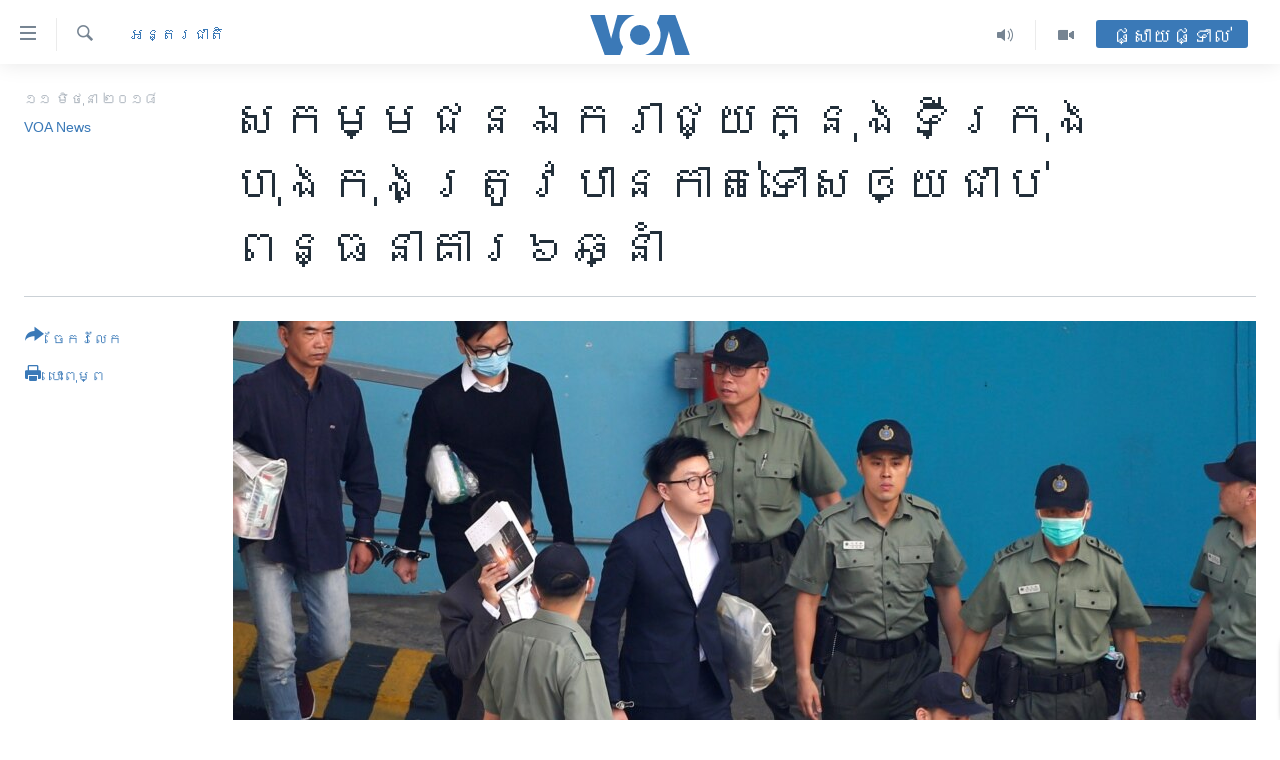

--- FILE ---
content_type: text/html; charset=utf-8
request_url: https://khmer.voanews.com/a/hong-kong-independence-activist-sentenced-to-six-year-prison-term/4433416.html
body_size: 15254
content:

<!DOCTYPE html>
<html lang="km" dir="ltr" class="no-js">
<head>
<link href="/Content/responsive/VOA/km-KH/VOA-km-KH.css?&amp;av=0.0.0.0&amp;cb=306" rel="stylesheet"/>
<script src="https://tags.voanews.com/voa-pangea/prod/utag.sync.js"></script> <script type='text/javascript' src='https://www.youtube.com/iframe_api' async></script>
<script type="text/javascript">
//a general 'js' detection, must be on top level in <head>, due to CSS performance
document.documentElement.className = "js";
var cacheBuster = "306";
var appBaseUrl = "/";
var imgEnhancerBreakpoints = [0, 144, 256, 408, 650, 1023, 1597];
var isLoggingEnabled = false;
var isPreviewPage = false;
var isLivePreviewPage = false;
if (!isPreviewPage) {
window.RFE = window.RFE || {};
window.RFE.cacheEnabledByParam = window.location.href.indexOf('nocache=1') === -1;
const url = new URL(window.location.href);
const params = new URLSearchParams(url.search);
// Remove the 'nocache' parameter
params.delete('nocache');
// Update the URL without the 'nocache' parameter
url.search = params.toString();
window.history.replaceState(null, '', url.toString());
} else {
window.addEventListener('load', function() {
const links = window.document.links;
for (let i = 0; i < links.length; i++) {
links[i].href = '#';
links[i].target = '_self';
}
})
}
var pwaEnabled = false;
var swCacheDisabled;
</script>
<meta charset="utf-8" />
<title>សកម្មជន​ឯករាជ្យ​ក្នុង​ទីក្រុង​ហុងកុង​ត្រូវ​បាន​កាត់ទោស​ឲ្យ​ជាប់​ពន្ធនាគារ៦ឆ្នាំ</title>
<meta name="description" content="សកម្មជន​ឯករាជ្យ​លេចធ្លោ​ម្នាក់​ក្នុង​ទីក្រុងហុងកុង​ត្រូវ​បាន​កាត់ទោស​ឲ្យ​ជាប់ពន្ធនាគារ៦ឆ្នាំ​ក្រោម​បទចោទ​ពាក់ព័ន្ធ​នឹង​ការ​តវ៉ាហិង្សា​នៅ​តាម​ផ្លូវ​កាល​ពី​ឆ្នាំ២០១៦។" />
<meta name="keywords" content="នយោបាយ, អន្តរជាតិ" />
<meta name="viewport" content="width=device-width, initial-scale=1.0" />
<meta http-equiv="X-UA-Compatible" content="IE=edge" />
<meta name="robots" content="max-image-preview:large"><meta property="fb:pages" content="154829473799" />
<meta name="msvalidate.01" content="3286EE554B6F672A6F2E608C02343C0E" />
<meta name="google-site-verification" content="9N67UibWUmTgBbmaYWYsq5uN7iR6xbECfPAJOqOdq1I" />
<link href="https://khmer.voanews.com/a/hong-kong-independence-activist-sentenced-to-six-year-prison-term/4433416.html" rel="canonical" />
<meta name="apple-mobile-web-app-title" content="វីអូអេ" />
<meta name="apple-mobile-web-app-status-bar-style" content="black" />
<meta name="apple-itunes-app" content="app-id=632618796, app-argument=//4433416.ltr" />
<meta content="សកម្មជន​ឯករាជ្យ​ក្នុង​ទីក្រុង​ហុងកុង​ត្រូវ​បាន​កាត់ទោស​ឲ្យ​ជាប់​ពន្ធនាគារ៦ឆ្នាំ" property="og:title" />
<meta content="សកម្មជន​ឯករាជ្យ​លេចធ្លោ​ម្នាក់​ក្នុង​ទីក្រុងហុងកុង​ត្រូវ​បាន​កាត់ទោស​ឲ្យ​ជាប់ពន្ធនាគារ៦ឆ្នាំ​ក្រោម​បទចោទ​ពាក់ព័ន្ធ​នឹង​ការ​តវ៉ាហិង្សា​នៅ​តាម​ផ្លូវ​កាល​ពី​ឆ្នាំ២០១៦។" property="og:description" />
<meta content="article" property="og:type" />
<meta content="https://khmer.voanews.com/a/hong-kong-independence-activist-sentenced-to-six-year-prison-term/4433416.html" property="og:url" />
<meta content="វីអូអេ" property="og:site_name" />
<meta content="https://www.facebook.com/VOAKhmer" property="article:publisher" />
<meta content="https://gdb.voanews.com/df4729eb-a89d-4d30-8649-488cd4710e8e_w1200_h630.jpg" property="og:image" />
<meta content="1200" property="og:image:width" />
<meta content="630" property="og:image:height" />
<meta content="184356595034015" property="fb:app_id" />
<meta content="VOA News" name="Author" />
<meta content="summary_large_image" name="twitter:card" />
<meta content="@voakhmer" name="twitter:site" />
<meta content="https://gdb.voanews.com/df4729eb-a89d-4d30-8649-488cd4710e8e_w1200_h630.jpg" name="twitter:image" />
<meta content="សកម្មជន​ឯករាជ្យ​ក្នុង​ទីក្រុង​ហុងកុង​ត្រូវ​បាន​កាត់ទោស​ឲ្យ​ជាប់​ពន្ធនាគារ៦ឆ្នាំ" name="twitter:title" />
<meta content="សកម្មជន​ឯករាជ្យ​លេចធ្លោ​ម្នាក់​ក្នុង​ទីក្រុងហុងកុង​ត្រូវ​បាន​កាត់ទោស​ឲ្យ​ជាប់ពន្ធនាគារ៦ឆ្នាំ​ក្រោម​បទចោទ​ពាក់ព័ន្ធ​នឹង​ការ​តវ៉ាហិង្សា​នៅ​តាម​ផ្លូវ​កាល​ពី​ឆ្នាំ២០១៦។" name="twitter:description" />
<link rel="amphtml" href="https://khmer.voanews.com/amp/hong-kong-independence-activist-sentenced-to-six-year-prison-term/4433416.html" />
<script type="application/ld+json">{"articleSection":"អន្តរជាតិ","isAccessibleForFree":true,"headline":"សកម្មជន​ឯករាជ្យ​ក្នុង​ទីក្រុង​ហុងកុង​ត្រូវ​បាន​កាត់ទោស​ឲ្យ​ជាប់​ពន្ធនាគារ៦ឆ្នាំ","inLanguage":"km-KH","keywords":"នយោបាយ, អន្តរជាតិ","author":{"@type":"Person","url":"https://khmer.voanews.com/author/voa-news/p-gmr","description":"","image":{"@type":"ImageObject"},"name":"VOA News"},"datePublished":"2018-06-11 12:56:43Z","dateModified":"2018-06-11 13:01:43Z","publisher":{"logo":{"width":512,"height":220,"@type":"ImageObject","url":"https://khmer.voanews.com/Content/responsive/VOA/km-KH/img/logo.png"},"@type":"NewsMediaOrganization","url":"https://khmer.voanews.com","sameAs":["https://www.facebook.com/VOAKhmer","https://twitter.com/voakhmer","https://www.youtube.com/VOAKhmer","https://www.instagram.com/voakhmer/","https://t.me/voakhmer"],"name":"វីអូអេ - VOA Khmer","alternateName":""},"@context":"https://schema.org","@type":"NewsArticle","mainEntityOfPage":"https://khmer.voanews.com/a/hong-kong-independence-activist-sentenced-to-six-year-prison-term/4433416.html","url":"https://khmer.voanews.com/a/hong-kong-independence-activist-sentenced-to-six-year-prison-term/4433416.html","description":"សកម្មជន​ឯករាជ្យ​លេចធ្លោ​ម្នាក់​ក្នុង​ទីក្រុងហុងកុង​ត្រូវ​បាន​កាត់ទោស​ឲ្យ​ជាប់ពន្ធនាគារ៦ឆ្នាំ​ក្រោម​បទចោទ​ពាក់ព័ន្ធ​នឹង​ការ​តវ៉ាហិង្សា​នៅ​តាម​ផ្លូវ​កាល​ពី​ឆ្នាំ២០១៦។","image":{"width":1080,"height":608,"@type":"ImageObject","url":"https://gdb.voanews.com/df4729eb-a89d-4d30-8649-488cd4710e8e_w1080_h608.jpg"},"name":"សកម្មជន​ឯករាជ្យ​ក្នុង​ទីក្រុង​ហុងកុង​ត្រូវ​បាន​កាត់ទោស​ឲ្យ​ជាប់​ពន្ធនាគារ៦ឆ្នាំ"}</script>
<script src="/Scripts/responsive/infographics.b?v=dVbZ-Cza7s4UoO3BqYSZdbxQZVF4BOLP5EfYDs4kqEo1&amp;av=0.0.0.0&amp;cb=306"></script>
<script src="/Scripts/responsive/loader.b?v=Q26XNwrL6vJYKjqFQRDnx01Lk2pi1mRsuLEaVKMsvpA1&amp;av=0.0.0.0&amp;cb=306"></script>
<link rel="icon" type="image/svg+xml" href="/Content/responsive/VOA/img/webApp/favicon.svg" />
<link rel="alternate icon" href="/Content/responsive/VOA/img/webApp/favicon.ico" />
<link rel="apple-touch-icon" sizes="152x152" href="/Content/responsive/VOA/img/webApp/ico-152x152.png" />
<link rel="apple-touch-icon" sizes="144x144" href="/Content/responsive/VOA/img/webApp/ico-144x144.png" />
<link rel="apple-touch-icon" sizes="114x114" href="/Content/responsive/VOA/img/webApp/ico-114x114.png" />
<link rel="apple-touch-icon" sizes="72x72" href="/Content/responsive/VOA/img/webApp/ico-72x72.png" />
<link rel="apple-touch-icon-precomposed" href="/Content/responsive/VOA/img/webApp/ico-57x57.png" />
<link rel="icon" sizes="192x192" href="/Content/responsive/VOA/img/webApp/ico-192x192.png" />
<link rel="icon" sizes="128x128" href="/Content/responsive/VOA/img/webApp/ico-128x128.png" />
<meta name="msapplication-TileColor" content="#ffffff" />
<meta name="msapplication-TileImage" content="/Content/responsive/VOA/img/webApp/ico-144x144.png" />
<link rel="alternate" type="application/rss+xml" title="VOA - Top Stories [RSS]" href="/api/" />
<link rel="sitemap" type="application/rss+xml" href="/sitemap.xml" />
</head>
<body class=" nav-no-loaded cc_theme pg-article print-lay-article js-category-to-nav nojs-images ">
<script type="text/javascript" >
var analyticsData = {url:"https://khmer.voanews.com/a/hong-kong-independence-activist-sentenced-to-six-year-prison-term/4433416.html",property_id:"467",article_uid:"4433416",page_title:"សកម្មជន​ឯករាជ្យ​ក្នុង​ទីក្រុង​ហុងកុង​ត្រូវ​បាន​កាត់ទោស​ឲ្យ​ជាប់​ពន្ធនាគារ៦ឆ្នាំ",page_type:"article",content_type:"article",subcontent_type:"article",last_modified:"2018-06-11 13:01:43Z",pub_datetime:"2018-06-11 12:56:43Z",pub_year:"2018",pub_month:"06",pub_day:"11",pub_hour:"12",pub_weekday:"Monday",section:"អន្តរជាតិ",english_section:"world",byline:"VOA News",categories:"politics,world",domain:"khmer.voanews.com",language:"Khmer",language_service:"VOA Khmer",platform:"web",copied:"no",copied_article:"",copied_title:"",runs_js:"Yes",cms_release:"8.44.0.0.306",enviro_type:"prod",slug:"hong-kong-independence-activist-sentenced-to-six-year-prison-term",entity:"VOA",short_language_service:"KHM",platform_short:"W",page_name:"សកម្មជន​ឯករាជ្យ​ក្នុង​ទីក្រុង​ហុងកុង​ត្រូវ​បាន​កាត់ទោស​ឲ្យ​ជាប់​ពន្ធនាគារ៦ឆ្នាំ"};
</script>
<noscript><iframe src="https://www.googletagmanager.com/ns.html?id=GTM-N8MP7P" height="0" width="0" style="display:none;visibility:hidden"></iframe></noscript><script type="text/javascript" data-cookiecategory="analytics">
var gtmEventObject = Object.assign({}, analyticsData, {event: 'page_meta_ready'});window.dataLayer = window.dataLayer || [];window.dataLayer.push(gtmEventObject);
if (top.location === self.location) { //if not inside of an IFrame
var renderGtm = "true";
if (renderGtm === "true") {
(function(w,d,s,l,i){w[l]=w[l]||[];w[l].push({'gtm.start':new Date().getTime(),event:'gtm.js'});var f=d.getElementsByTagName(s)[0],j=d.createElement(s),dl=l!='dataLayer'?'&l='+l:'';j.async=true;j.src='//www.googletagmanager.com/gtm.js?id='+i+dl;f.parentNode.insertBefore(j,f);})(window,document,'script','dataLayer','GTM-N8MP7P');
}
}
</script>
<!--Analytics tag js version start-->
<script type="text/javascript" data-cookiecategory="analytics">
var utag_data = Object.assign({}, analyticsData, {});
if(typeof(TealiumTagFrom)==='function' && typeof(TealiumTagSearchKeyword)==='function') {
var utag_from=TealiumTagFrom();var utag_searchKeyword=TealiumTagSearchKeyword();
if(utag_searchKeyword!=null && utag_searchKeyword!=='' && utag_data["search_keyword"]==null) utag_data["search_keyword"]=utag_searchKeyword;if(utag_from!=null && utag_from!=='') utag_data["from"]=TealiumTagFrom();}
if(window.top!== window.self&&utag_data.page_type==="snippet"){utag_data.page_type = 'iframe';}
try{if(window.top!==window.self&&window.self.location.hostname===window.top.location.hostname){utag_data.platform = 'self-embed';utag_data.platform_short = 'se';}}catch(e){if(window.top!==window.self&&window.self.location.search.includes("platformType=self-embed")){utag_data.platform = 'cross-promo';utag_data.platform_short = 'cp';}}
(function(a,b,c,d){ a="https://tags.voanews.com/voa-pangea/prod/utag.js"; b=document;c="script";d=b.createElement(c);d.src=a;d.type="text/java"+c;d.async=true; a=b.getElementsByTagName(c)[0];a.parentNode.insertBefore(d,a); })();
</script>
<!--Analytics tag js version end-->
<!-- Analytics tag management NoScript -->
<noscript>
<img style="position: absolute; border: none;" src="https://ssc.voanews.com/b/ss/bbgprod,bbgentityvoa/1/G.4--NS/1305945242?pageName=voa%3akhm%3aw%3aarticle%3a%e1%9e%9f%e1%9e%80%e1%9e%98%e1%9f%92%e1%9e%98%e1%9e%87%e1%9e%93%e2%80%8b%e1%9e%af%e1%9e%80%e1%9e%9a%e1%9e%b6%e1%9e%87%e1%9f%92%e1%9e%99%e2%80%8b%e1%9e%80%e1%9f%92%e1%9e%93%e1%9e%bb%e1%9e%84%e2%80%8b%e1%9e%91%e1%9e%b8%e1%9e%80%e1%9f%92%e1%9e%9a%e1%9e%bb%e1%9e%84%e2%80%8b%e1%9e%a0%e1%9e%bb%e1%9e%84%e1%9e%80%e1%9e%bb%e1%9e%84%e2%80%8b%e1%9e%8f%e1%9f%92%e1%9e%9a%e1%9e%bc%e1%9e%9c%e2%80%8b%e1%9e%94%e1%9e%b6%e1%9e%93%e2%80%8b%e1%9e%80%e1%9e%b6%e1%9e%8f%e1%9f%8b%e1%9e%91%e1%9f%84%e1%9e%9f%e2%80%8b%e1%9e%b2%e1%9f%92%e1%9e%99%e2%80%8b%e1%9e%87%e1%9e%b6%e1%9e%94%e1%9f%8b%e2%80%8b%e1%9e%96%e1%9e%93%e1%9f%92%e1%9e%92%e1%9e%93%e1%9e%b6%e1%9e%82%e1%9e%b6%e1%9e%9a%e1%9f%a6%e1%9e%86%e1%9f%92%e1%9e%93%e1%9e%b6%e1%9f%86&amp;c6=%e1%9e%9f%e1%9e%80%e1%9e%98%e1%9f%92%e1%9e%98%e1%9e%87%e1%9e%93%e2%80%8b%e1%9e%af%e1%9e%80%e1%9e%9a%e1%9e%b6%e1%9e%87%e1%9f%92%e1%9e%99%e2%80%8b%e1%9e%80%e1%9f%92%e1%9e%93%e1%9e%bb%e1%9e%84%e2%80%8b%e1%9e%91%e1%9e%b8%e1%9e%80%e1%9f%92%e1%9e%9a%e1%9e%bb%e1%9e%84%e2%80%8b%e1%9e%a0%e1%9e%bb%e1%9e%84%e1%9e%80%e1%9e%bb%e1%9e%84%e2%80%8b%e1%9e%8f%e1%9f%92%e1%9e%9a%e1%9e%bc%e1%9e%9c%e2%80%8b%e1%9e%94%e1%9e%b6%e1%9e%93%e2%80%8b%e1%9e%80%e1%9e%b6%e1%9e%8f%e1%9f%8b%e1%9e%91%e1%9f%84%e1%9e%9f%e2%80%8b%e1%9e%b2%e1%9f%92%e1%9e%99%e2%80%8b%e1%9e%87%e1%9e%b6%e1%9e%94%e1%9f%8b%e2%80%8b%e1%9e%96%e1%9e%93%e1%9f%92%e1%9e%92%e1%9e%93%e1%9e%b6%e1%9e%82%e1%9e%b6%e1%9e%9a%e1%9f%a6%e1%9e%86%e1%9f%92%e1%9e%93%e1%9e%b6%e1%9f%86&amp;v36=8.44.0.0.306&amp;v6=D=c6&amp;g=https%3a%2f%2fkhmer.voanews.com%2fa%2fhong-kong-independence-activist-sentenced-to-six-year-prison-term%2f4433416.html&amp;c1=D=g&amp;v1=D=g&amp;events=event1,event52&amp;c16=voa%20khmer&amp;v16=D=c16&amp;c5=world&amp;v5=D=c5&amp;ch=%e1%9e%a2%e1%9e%93%e1%9f%92%e1%9e%8f%e1%9e%9a%e1%9e%87%e1%9e%b6%e1%9e%8f%e1%9e%b7&amp;c15=khmer&amp;v15=D=c15&amp;c4=article&amp;v4=D=c4&amp;c14=4433416&amp;v14=D=c14&amp;v20=no&amp;c17=web&amp;v17=D=c17&amp;mcorgid=518abc7455e462b97f000101%40adobeorg&amp;server=khmer.voanews.com&amp;pageType=D=c4&amp;ns=bbg&amp;v29=D=server&amp;v25=voa&amp;v30=467&amp;v105=D=User-Agent " alt="analytics" width="1" height="1" /></noscript>
<!-- End of Analytics tag management NoScript -->
<!--*** Accessibility links - For ScreenReaders only ***-->
<section>
<div class="sr-only">
<h2>ភ្ជាប់​ទៅ​គេហទំព័រ​ទាក់ទង</h2>
<ul>
<li><a href="#content" data-disable-smooth-scroll="1">រំលង​និង​ចូល​ទៅ​​ទំព័រ​ព័ត៌មាន​​តែ​ម្តង</a></li>
<li><a href="#navigation" data-disable-smooth-scroll="1">រំលង​និង​ចូល​ទៅ​ទំព័រ​រចនាសម្ព័ន្ធ​</a></li>
<li><a href="#txtHeaderSearch" data-disable-smooth-scroll="1">រំលង​និង​ចូល​ទៅ​កាន់​ទំព័រ​ស្វែង​រក</a></li>
</ul>
</div>
</section>
<div dir="ltr">
<div id="page">
<aside>
<div class="c-lightbox overlay-modal">
<div class="c-lightbox__intro">
<h2 class="c-lightbox__intro-title"></h2>
<button class="btn btn--rounded c-lightbox__btn c-lightbox__intro-next" title="បន្ទាប់">
<span class="ico ico--rounded ico-chevron-forward"></span>
<span class="sr-only">បន្ទាប់</span>
</button>
</div>
<div class="c-lightbox__nav">
<button class="btn btn--rounded c-lightbox__btn c-lightbox__btn--close" title="បិទ">
<span class="ico ico--rounded ico-close"></span>
<span class="sr-only">បិទ</span>
</button>
<button class="btn btn--rounded c-lightbox__btn c-lightbox__btn--prev" title="មុន">
<span class="ico ico--rounded ico-chevron-backward"></span>
<span class="sr-only">មុន</span>
</button>
<button class="btn btn--rounded c-lightbox__btn c-lightbox__btn--next" title="បន្ទាប់">
<span class="ico ico--rounded ico-chevron-forward"></span>
<span class="sr-only">បន្ទាប់</span>
</button>
</div>
<div class="c-lightbox__content-wrap">
<figure class="c-lightbox__content">
<span class="c-spinner c-spinner--lightbox">
<img src="/Content/responsive/img/player-spinner.png"
alt="សូម​រង់ចាំ"
title="សូម​រង់ចាំ" />
</span>
<div class="c-lightbox__img">
<div class="thumb">
<img src="" alt="" />
</div>
</div>
<figcaption>
<div class="c-lightbox__info c-lightbox__info--foot">
<span class="c-lightbox__counter"></span>
<span class="caption c-lightbox__caption"></span>
</div>
</figcaption>
</figure>
</div>
<div class="hidden">
<div class="content-advisory__box content-advisory__box--lightbox">
<span class="content-advisory__box-text">This image contains sensitive content which some people may find offensive or disturbing.</span>
<button class="btn btn--transparent content-advisory__box-btn m-t-md" value="text" type="button">
<span class="btn__text">
Click to reveal
</span>
</button>
</div>
</div>
</div>
<div class="print-dialogue">
<div class="container">
<h3 class="print-dialogue__title section-head">ជម្រើស​ក្នុង​ការ​បោះពុម្ព</h3>
<div class="print-dialogue__opts">
<ul class="print-dialogue__opt-group">
<li class="form__group form__group--checkbox">
<input class="form__check " id="checkboxImages" name="checkboxImages" type="checkbox" checked="checked" />
<label for="checkboxImages" class="form__label m-t-md">រូបថត</label>
</li>
<li class="form__group form__group--checkbox">
<input class="form__check " id="checkboxMultimedia" name="checkboxMultimedia" type="checkbox" checked="checked" />
<label for="checkboxMultimedia" class="form__label m-t-md">ពហុព័ត៌មាន</label>
</li>
</ul>
<ul class="print-dialogue__opt-group">
<li class="form__group form__group--checkbox">
<input class="form__check " id="checkboxEmbedded" name="checkboxEmbedded" type="checkbox" checked="checked" />
<label for="checkboxEmbedded" class="form__label m-t-md">ខ្លឹមសារ​ព័ត៌មាន​ដែល​ភ្ជាប់​ពី​ទំព័រ​ផ្សេង</label>
</li>
<li class="hidden">
<input class="form__check " id="checkboxComments" name="checkboxComments" type="checkbox" />
<label for="checkboxComments" class="form__label m-t-md">មតិ</label>
</li>
</ul>
</div>
<div class="print-dialogue__buttons">
<button class="btn btn--secondary close-button" type="button" title="បោះបង់">
<span class="btn__text ">បោះបង់</span>
</button>
<button class="btn btn-cust-print m-l-sm" type="button" title="បោះពុម្ព">
<span class="btn__text ">បោះពុម្ព</span>
</button>
</div>
</div>
</div>
<div class="ctc-message pos-fix">
<div class="ctc-message__inner">Link has been copied to clipboard</div>
</div>
</aside>
<div class="hdr-20 hdr-20--big">
<div class="hdr-20__inner">
<div class="hdr-20__max pos-rel">
<div class="hdr-20__side hdr-20__side--primary d-flex">
<label data-for="main-menu-ctrl" data-switcher-trigger="true" data-switch-target="main-menu-ctrl" class="burger hdr-trigger pos-rel trans-trigger" data-trans-evt="click" data-trans-id="menu">
<span class="ico ico-close hdr-trigger__ico hdr-trigger__ico--close burger__ico burger__ico--close"></span>
<span class="ico ico-menu hdr-trigger__ico hdr-trigger__ico--open burger__ico burger__ico--open"></span>
</label>
<div class="menu-pnl pos-fix trans-target" data-switch-target="main-menu-ctrl" data-trans-id="menu">
<div class="menu-pnl__inner">
<nav class="main-nav menu-pnl__item menu-pnl__item--first">
<ul class="main-nav__list accordeon" data-analytics-tales="false" data-promo-name="link" data-location-name="nav,secnav">
<li class="main-nav__item">
<a class="main-nav__item-name main-nav__item-name--link" href="/p/6039.html" title="កម្ពុជា" data-item-name="cambodia-news" >កម្ពុជា</a>
</li>
<li class="main-nav__item">
<a class="main-nav__item-name main-nav__item-name--link" href="https://khmer.voanews.com/p/7317.html" title="អន្តរជាតិ" target="_blank" rel="noopener">អន្តរជាតិ</a>
</li>
<li class="main-nav__item">
<a class="main-nav__item-name main-nav__item-name--link" href="/z/2290" title="អាមេរិក" data-item-name="united-states" >អាមេរិក</a>
</li>
<li class="main-nav__item">
<a class="main-nav__item-name main-nav__item-name--link" href="/z/7448" title="ចិន" data-item-name="China-news" >ចិន</a>
</li>
<li class="main-nav__item">
<a class="main-nav__item-name main-nav__item-name--link" href="/hellovoa" title="ហេឡូវីអូអេ" data-item-name="hello-voa-show" >ហេឡូវីអូអេ</a>
</li>
<li class="main-nav__item">
<a class="main-nav__item-name main-nav__item-name--link" href="/creativecambodia" title="កម្ពុជាច្នៃប្រតិដ្ឋ" data-item-name="creativecambodia" >កម្ពុជាច្នៃប្រតិដ្ឋ</a>
</li>
<li class="main-nav__item">
<a class="main-nav__item-name main-nav__item-name--link" href="/newsevents" title="ព្រឹត្តិការណ៍ព័ត៌មាន" data-item-name="news-events" >ព្រឹត្តិការណ៍ព័ត៌មាន</a>
</li>
<li class="main-nav__item">
<a class="main-nav__item-name main-nav__item-name--link" href="https://khmer.voanews.com/programs/tv" title="ទូរទស្សន៍ / វីដេអូ​" >ទូរទស្សន៍ / វីដេអូ​</a>
</li>
<li class="main-nav__item">
<a class="main-nav__item-name main-nav__item-name--link" href="http://khmer.voanews.com/programindex.html" title="វិទ្យុ / ផតខាសថ៍" >វិទ្យុ / ផតខាសថ៍</a>
</li>
<li class="main-nav__item">
<a class="main-nav__item-name main-nav__item-name--link" href="/allprograms" title="កម្មវិធីទាំងអស់" data-item-name="allprograms" >កម្មវិធីទាំងអស់</a>
</li>
</ul>
</nav>
<div class="menu-pnl__item">
<a href="https://www.voacambodia.com/" class="menu-pnl__item-link" alt="Khmer English">Khmer English</a>
</div>
<div class="menu-pnl__item menu-pnl__item--social">
<h5 class="menu-pnl__sub-head">បណ្តាញ​សង្គម</h5>
<a href="https://www.facebook.com/VOAKhmer" title="តាមដាន​​តាម​ Facebook" data-analytics-text="follow_on_facebook" class="btn btn--rounded btn--social-inverted menu-pnl__btn js-social-btn btn-facebook" target="_blank" rel="noopener">
<span class="ico ico-facebook-alt ico--rounded"></span>
</a>
<a href="https://twitter.com/voakhmer" title="តាមដាន​​តាម​ Twitter" data-analytics-text="follow_on_twitter" class="btn btn--rounded btn--social-inverted menu-pnl__btn js-social-btn btn-twitter" target="_blank" rel="noopener">
<span class="ico ico-twitter ico--rounded"></span>
</a>
<a href="https://www.youtube.com/VOAKhmer" title="តាមដាន​​តាម​ YouTube" data-analytics-text="follow_on_youtube" class="btn btn--rounded btn--social-inverted menu-pnl__btn js-social-btn btn-youtube" target="_blank" rel="noopener">
<span class="ico ico-youtube ico--rounded"></span>
</a>
<a href="https://www.instagram.com/voakhmer/" title="Follow us on Instagram" data-analytics-text="follow_on_instagram" class="btn btn--rounded btn--social-inverted menu-pnl__btn js-social-btn btn-instagram" target="_blank" rel="noopener">
<span class="ico ico-instagram ico--rounded"></span>
</a>
</div>
<div class="menu-pnl__item">
<a href="/navigation/allsites" class="menu-pnl__item-link">
<span class="ico ico-languages "></span>
ភាសា
</a>
</div>
</div>
</div>
<label data-for="top-search-ctrl" data-switcher-trigger="true" data-switch-target="top-search-ctrl" class="top-srch-trigger hdr-trigger">
<span class="ico ico-close hdr-trigger__ico hdr-trigger__ico--close top-srch-trigger__ico top-srch-trigger__ico--close"></span>
<span class="ico ico-search hdr-trigger__ico hdr-trigger__ico--open top-srch-trigger__ico top-srch-trigger__ico--open"></span>
</label>
<div class="srch-top srch-top--in-header" data-switch-target="top-search-ctrl">
<div class="container">
<form action="/s" class="srch-top__form srch-top__form--in-header" id="form-topSearchHeader" method="get" role="search"><label for="txtHeaderSearch" class="sr-only">ស្វែង​រក</label>
<input type="text" id="txtHeaderSearch" name="k" placeholder="ស្វែង​រក​ពាក្យ..." accesskey="s" value="" class="srch-top__input analyticstag-event" onkeydown="if (event.keyCode === 13) { FireAnalyticsTagEventOnSearch('search', $dom.get('#txtHeaderSearch')[0].value) }" />
<button title="ស្វែង​រក" type="submit" class="btn btn--top-srch analyticstag-event" onclick="FireAnalyticsTagEventOnSearch('search', $dom.get('#txtHeaderSearch')[0].value) ">
<span class="ico ico-search"></span>
</button></form>
</div>
</div>
<a href="/" class="main-logo-link">
<img src="/Content/responsive/VOA/km-KH/img/logo-compact.svg" class="main-logo main-logo--comp" alt="site logo">
<img src="/Content/responsive/VOA/km-KH/img/logo.svg" class="main-logo main-logo--big" alt="site logo">
</a>
</div>
<div class="hdr-20__side hdr-20__side--secondary d-flex">
<a href="/p/6001.html" title="Video" class="hdr-20__secondary-item" data-item-name="video">
<span class="ico ico-video hdr-20__secondary-icon"></span>
</a>
<a href="/programs/radio" title="Audio" class="hdr-20__secondary-item" data-item-name="audio">
<span class="ico ico-audio hdr-20__secondary-icon"></span>
</a>
<a href="/s" title="ស្វែង​រក" class="hdr-20__secondary-item hdr-20__secondary-item--search" data-item-name="search">
<span class="ico ico-search hdr-20__secondary-icon hdr-20__secondary-icon--search"></span>
</a>
<div class="hdr-20__secondary-item live-b-drop">
<div class="live-b-drop__off">
<a href="/live/" class="live-b-drop__link" title="ផ្សាយផ្ទាល់" data-item-name="live">
<span class="badge badge--live-btn badge--live-btn-off">
ផ្សាយផ្ទាល់
</span>
</a>
</div>
<div class="live-b-drop__on hidden">
<label data-for="live-ctrl" data-switcher-trigger="true" data-switch-target="live-ctrl" class="live-b-drop__label pos-rel">
<span class="badge badge--live badge--live-btn">
ផ្សាយផ្ទាល់
</span>
<span class="ico ico-close live-b-drop__label-ico live-b-drop__label-ico--close"></span>
</label>
<div class="live-b-drop__panel" id="targetLivePanelDiv" data-switch-target="live-ctrl"></div>
</div>
</div>
<div class="srch-bottom">
<form action="/s" class="srch-bottom__form d-flex" id="form-bottomSearch" method="get" role="search"><label for="txtSearch" class="sr-only">ស្វែង​រក</label>
<input type="search" id="txtSearch" name="k" placeholder="ស្វែង​រក​ពាក្យ..." accesskey="s" value="" class="srch-bottom__input analyticstag-event" onkeydown="if (event.keyCode === 13) { FireAnalyticsTagEventOnSearch('search', $dom.get('#txtSearch')[0].value) }" />
<button title="ស្វែង​រក" type="submit" class="btn btn--bottom-srch analyticstag-event" onclick="FireAnalyticsTagEventOnSearch('search', $dom.get('#txtSearch')[0].value) ">
<span class="ico ico-search"></span>
</button></form>
</div>
</div>
<img src="/Content/responsive/VOA/km-KH/img/logo-print.gif" class="logo-print" alt="site logo">
<img src="/Content/responsive/VOA/km-KH/img/logo-print_color.png" class="logo-print logo-print--color" alt="site logo">
</div>
</div>
</div>
<script>
if (document.body.className.indexOf('pg-home') > -1) {
var nav2In = document.querySelector('.hdr-20__inner');
var nav2Sec = document.querySelector('.hdr-20__side--secondary');
var secStyle = window.getComputedStyle(nav2Sec);
if (nav2In && window.pageYOffset < 150 && secStyle['position'] !== 'fixed') {
nav2In.classList.add('hdr-20__inner--big')
}
}
</script>
<div class="c-hlights c-hlights--breaking c-hlights--no-item" data-hlight-display="mobile,desktop">
<div class="c-hlights__wrap container p-0">
<div class="c-hlights__nav">
<a role="button" href="#" title="មុន">
<span class="ico ico-chevron-backward m-0"></span>
<span class="sr-only">មុន</span>
</a>
<a role="button" href="#" title="បន្ទាប់">
<span class="ico ico-chevron-forward m-0"></span>
<span class="sr-only">បន្ទាប់</span>
</a>
</div>
<span class="c-hlights__label">
<span class="">ព័ត៌មាន​​ថ្មី</span>
<span class="switcher-trigger">
<label data-for="more-less-1" data-switcher-trigger="true" class="switcher-trigger__label switcher-trigger__label--more p-b-0" title="ផ្សេង​ទៀត">
<span class="ico ico-chevron-down"></span>
</label>
<label data-for="more-less-1" data-switcher-trigger="true" class="switcher-trigger__label switcher-trigger__label--less p-b-0" title="បិទ">
<span class="ico ico-chevron-up"></span>
</label>
</span>
</span>
<ul class="c-hlights__items switcher-target" data-switch-target="more-less-1">
</ul>
</div>
</div> <div id="content">
<main class="container">
<div class="hdr-container">
<div class="row">
<div class="col-category col-xs-12 col-md-2 pull-left"> <div class="category js-category">
<a class="" href="/z/2291">អន្តរជាតិ</a> </div>
</div><div class="col-title col-xs-12 col-md-10 pull-right"> <h1 class="title pg-title">
សកម្មជន​ឯករាជ្យ​ក្នុង​ទីក្រុង​ហុងកុង​ត្រូវ​បាន​កាត់ទោស​ឲ្យ​ជាប់​ពន្ធនាគារ៦ឆ្នាំ
</h1>
</div><div class="col-publishing-details col-xs-12 col-sm-12 col-md-2 pull-left"> <div class="publishing-details ">
<div class="published">
<span class="date" >
<time pubdate="pubdate" datetime="2018-06-11T19:56:43+07:00">
១១ មិថុនា ២០១៨
</time>
</span>
</div>
<div class="links">
<ul class="links__list links__list--column">
<li class="links__item">
<a class="links__item-link" href="/author/voa-news/p-gmr" title="VOA News">VOA News</a>
</li>
</ul>
</div>
</div>
</div><div class="col-lg-12 separator"> <div class="separator">
<hr class="title-line" />
</div>
</div><div class="col-multimedia col-xs-12 col-md-10 pull-right"> <div class="cover-media">
<figure class="media-image js-media-expand">
<div class="img-wrap">
<div class="thumb thumb16_9">
<img src="https://gdb.voanews.com/df4729eb-a89d-4d30-8649-488cd4710e8e_w250_r1_s.jpg" alt="លោក Edward Leung សកម្មជន​គាំទ្រ​ឯករាជ្យភាព​ដើរ​នៅ​ក្នុង​មជ្ឈមណ្ឌល​ឃុំ​ខ្លួន​ នៅ​ពេល​ចាកចេញ​ទៅ​ចូលរួម​សវនាការ​មួយ​នៅ​ក្នុង​ក្រុង​ហុងកុង ប្រទេស​ចិន​ កាលពី​ថ្ងៃទី១១ ខែមិថុនា ឆ្នាំ២០១៨។" />
</div>
</div>
<figcaption>
<span class="caption">លោក Edward Leung សកម្មជន​គាំទ្រ​ឯករាជ្យភាព​ដើរ​នៅ​ក្នុង​មជ្ឈមណ្ឌល​ឃុំ​ខ្លួន​ នៅ​ពេល​ចាកចេញ​ទៅ​ចូលរួម​សវនាការ​មួយ​នៅ​ក្នុង​ក្រុង​ហុងកុង ប្រទេស​ចិន​ កាលពី​ថ្ងៃទី១១ ខែមិថុនា ឆ្នាំ២០១៨។</span>
</figcaption>
</figure>
</div>
</div><div class="col-xs-12 col-md-2 pull-left article-share pos-rel"> <div class="share--box">
<div class="sticky-share-container" style="display:none">
<div class="container">
<a href="https://khmer.voanews.com" id="logo-sticky-share">&nbsp;</a>
<div class="pg-title pg-title--sticky-share">
សកម្មជន​ឯករាជ្យ​ក្នុង​ទីក្រុង​ហុងកុង​ត្រូវ​បាន​កាត់ទោស​ឲ្យ​ជាប់​ពន្ធនាគារ៦ឆ្នាំ
</div>
<div class="sticked-nav-actions">
<!--This part is for sticky navigation display-->
<p class="buttons link-content-sharing p-0 ">
<button class="btn btn--link btn-content-sharing p-t-0 " id="btnContentSharing" value="text" role="Button" type="" title="ជ្រើសរើស​​មធ្យោបាយ​ចែក​រំលែក​ផ្សេង​ទៀត">
<span class="ico ico-share ico--l"></span>
<span class="btn__text ">
ចែករំលែក
</span>
</button>
</p>
<aside class="content-sharing js-content-sharing js-content-sharing--apply-sticky content-sharing--sticky"
role="complementary"
data-share-url="https://khmer.voanews.com/a/hong-kong-independence-activist-sentenced-to-six-year-prison-term/4433416.html" data-share-title="សកម្មជន​ឯករាជ្យ​ក្នុង​ទីក្រុង​ហុងកុង​ត្រូវ​បាន​កាត់ទោស​ឲ្យ​ជាប់​ពន្ធនាគារ៦ឆ្នាំ" data-share-text="សកម្មជន​ឯករាជ្យ​លេចធ្លោ​ម្នាក់​ក្នុង​ទីក្រុងហុងកុង​ត្រូវ​បាន​កាត់ទោស​ឲ្យ​ជាប់ពន្ធនាគារ៦ឆ្នាំ​ក្រោម​បទចោទ​ពាក់ព័ន្ធ​នឹង​ការ​តវ៉ាហិង្សា​នៅ​តាម​ផ្លូវ​កាល​ពី​ឆ្នាំ២០១៦។">
<div class="content-sharing__popover">
<h6 class="content-sharing__title">ចែករំលែក</h6>
<button href="#close" id="btnCloseSharing" class="btn btn--text-like content-sharing__close-btn">
<span class="ico ico-close ico--l"></span>
</button>
<ul class="content-sharing__list">
<li class="content-sharing__item">
<div class="ctc ">
<input type="text" class="ctc__input" readonly="readonly">
<a href="" js-href="https://khmer.voanews.com/a/hong-kong-independence-activist-sentenced-to-six-year-prison-term/4433416.html" class="content-sharing__link ctc__button">
<span class="ico ico-copy-link ico--rounded ico--s"></span>
<span class="content-sharing__link-text">Copy link</span>
</a>
</div>
</li>
<li class="content-sharing__item">
<a href="https://facebook.com/sharer.php?u=https%3a%2f%2fkhmer.voanews.com%2fa%2fhong-kong-independence-activist-sentenced-to-six-year-prison-term%2f4433416.html"
data-analytics-text="share_on_facebook"
title="Facebook" target="_blank"
class="content-sharing__link js-social-btn">
<span class="ico ico-facebook ico--rounded ico--s"></span>
<span class="content-sharing__link-text">Facebook</span>
</a>
</li>
<li class="content-sharing__item">
<a href="https://twitter.com/share?url=https%3a%2f%2fkhmer.voanews.com%2fa%2fhong-kong-independence-activist-sentenced-to-six-year-prison-term%2f4433416.html&amp;text=%e1%9e%9f%e1%9e%80%e1%9e%98%e1%9f%92%e1%9e%98%e1%9e%87%e1%9e%93%e2%80%8b%e1%9e%af%e1%9e%80%e1%9e%9a%e1%9e%b6%e1%9e%87%e1%9f%92%e1%9e%99%e2%80%8b%e1%9e%80%e1%9f%92%e1%9e%93%e1%9e%bb%e1%9e%84%e2%80%8b%e1%9e%91%e1%9e%b8%e1%9e%80%e1%9f%92%e1%9e%9a%e1%9e%bb%e1%9e%84%e2%80%8b%e1%9e%a0%e1%9e%bb%e1%9e%84%e1%9e%80%e1%9e%bb%e1%9e%84%e2%80%8b%e1%9e%8f%e1%9f%92%e1%9e%9a%e1%9e%bc%e1%9e%9c%e2%80%8b%e1%9e%94%e1%9e%b6%e1%9e%93%e2%80%8b%e1%9e%80%e1%9e%b6%e1%9e%8f%e1%9f%8b%e1%9e%91%e1%9f%84%e1%9e%9f%e2%80%8b%e1%9e%b2%e1%9f%92%e1%9e%99%e2%80%8b%e1%9e%87%e1%9e%b6%e1%9e%94%e1%9f%8b%e2%80%8b%e1%9e%96%e1%9e%93%e1%9f%92%e1%9e%92%e1%9e%93%e1%9e%b6%e1%9e%82%e1%9e%b6%e1%9e%9a%e1%9f%a6%e1%9e%86%e1%9f%92%e1%9e%93%e1%9e%b6%e1%9f%86"
data-analytics-text="share_on_twitter"
title="Twitter" target="_blank"
class="content-sharing__link js-social-btn">
<span class="ico ico-twitter ico--rounded ico--s"></span>
<span class="content-sharing__link-text">Twitter</span>
</a>
</li>
<li class="content-sharing__item visible-xs-inline-block visible-sm-inline-block">
<a href="whatsapp://send?text=https%3a%2f%2fkhmer.voanews.com%2fa%2fhong-kong-independence-activist-sentenced-to-six-year-prison-term%2f4433416.html"
data-analytics-text="share_on_whatsapp"
title="WhatsApp" target="_blank"
class="content-sharing__link js-social-btn">
<span class="ico ico-whatsapp ico--rounded ico--s"></span>
<span class="content-sharing__link-text">WhatsApp</span>
</a>
</li>
<li class="content-sharing__item visible-md-inline-block visible-lg-inline-block">
<a href="https://web.whatsapp.com/send?text=https%3a%2f%2fkhmer.voanews.com%2fa%2fhong-kong-independence-activist-sentenced-to-six-year-prison-term%2f4433416.html"
data-analytics-text="share_on_whatsapp_desktop"
title="WhatsApp" target="_blank"
class="content-sharing__link js-social-btn">
<span class="ico ico-whatsapp ico--rounded ico--s"></span>
<span class="content-sharing__link-text">WhatsApp</span>
</a>
</li>
<li class="content-sharing__item visible-xs-inline-block visible-sm-inline-block">
<a href="https://line.me/R/msg/text/?https%3a%2f%2fkhmer.voanews.com%2fa%2fhong-kong-independence-activist-sentenced-to-six-year-prison-term%2f4433416.html"
data-analytics-text="share_on_line"
title="Line" target="_blank"
class="content-sharing__link js-social-btn">
<span class="ico ico-line ico--rounded ico--s"></span>
<span class="content-sharing__link-text">Line</span>
</a>
</li>
<li class="content-sharing__item visible-md-inline-block visible-lg-inline-block">
<a href="https://timeline.line.me/social-plugin/share?url=https%3a%2f%2fkhmer.voanews.com%2fa%2fhong-kong-independence-activist-sentenced-to-six-year-prison-term%2f4433416.html"
data-analytics-text="share_on_line_desktop"
title="Line" target="_blank"
class="content-sharing__link js-social-btn">
<span class="ico ico-line ico--rounded ico--s"></span>
<span class="content-sharing__link-text">Line</span>
</a>
</li>
<li class="content-sharing__item">
<a href="mailto:?body=https%3a%2f%2fkhmer.voanews.com%2fa%2fhong-kong-independence-activist-sentenced-to-six-year-prison-term%2f4433416.html&amp;subject=សកម្មជន​ឯករាជ្យ​ក្នុង​ទីក្រុង​ហុងកុង​ត្រូវ​បាន​កាត់ទោស​ឲ្យ​ជាប់​ពន្ធនាគារ៦ឆ្នាំ"
title="Email"
class="content-sharing__link ">
<span class="ico ico-email ico--rounded ico--s"></span>
<span class="content-sharing__link-text">Email</span>
</a>
</li>
</ul>
</div>
</aside>
</div>
</div>
</div>
<div class="links">
<p class="buttons link-content-sharing p-0 ">
<button class="btn btn--link btn-content-sharing p-t-0 " id="btnContentSharing" value="text" role="Button" type="" title="ជ្រើសរើស​​មធ្យោបាយ​ចែក​រំលែក​ផ្សេង​ទៀត">
<span class="ico ico-share ico--l"></span>
<span class="btn__text ">
ចែករំលែក
</span>
</button>
</p>
<aside class="content-sharing js-content-sharing " role="complementary"
data-share-url="https://khmer.voanews.com/a/hong-kong-independence-activist-sentenced-to-six-year-prison-term/4433416.html" data-share-title="សកម្មជន​ឯករាជ្យ​ក្នុង​ទីក្រុង​ហុងកុង​ត្រូវ​បាន​កាត់ទោស​ឲ្យ​ជាប់​ពន្ធនាគារ៦ឆ្នាំ" data-share-text="សកម្មជន​ឯករាជ្យ​លេចធ្លោ​ម្នាក់​ក្នុង​ទីក្រុងហុងកុង​ត្រូវ​បាន​កាត់ទោស​ឲ្យ​ជាប់ពន្ធនាគារ៦ឆ្នាំ​ក្រោម​បទចោទ​ពាក់ព័ន្ធ​នឹង​ការ​តវ៉ាហិង្សា​នៅ​តាម​ផ្លូវ​កាល​ពី​ឆ្នាំ២០១៦។">
<div class="content-sharing__popover">
<h6 class="content-sharing__title">ចែករំលែក</h6>
<button href="#close" id="btnCloseSharing" class="btn btn--text-like content-sharing__close-btn">
<span class="ico ico-close ico--l"></span>
</button>
<ul class="content-sharing__list">
<li class="content-sharing__item">
<div class="ctc ">
<input type="text" class="ctc__input" readonly="readonly">
<a href="" js-href="https://khmer.voanews.com/a/hong-kong-independence-activist-sentenced-to-six-year-prison-term/4433416.html" class="content-sharing__link ctc__button">
<span class="ico ico-copy-link ico--rounded ico--l"></span>
<span class="content-sharing__link-text">Copy link</span>
</a>
</div>
</li>
<li class="content-sharing__item">
<a href="https://facebook.com/sharer.php?u=https%3a%2f%2fkhmer.voanews.com%2fa%2fhong-kong-independence-activist-sentenced-to-six-year-prison-term%2f4433416.html"
data-analytics-text="share_on_facebook"
title="Facebook" target="_blank"
class="content-sharing__link js-social-btn">
<span class="ico ico-facebook ico--rounded ico--l"></span>
<span class="content-sharing__link-text">Facebook</span>
</a>
</li>
<li class="content-sharing__item">
<a href="https://twitter.com/share?url=https%3a%2f%2fkhmer.voanews.com%2fa%2fhong-kong-independence-activist-sentenced-to-six-year-prison-term%2f4433416.html&amp;text=%e1%9e%9f%e1%9e%80%e1%9e%98%e1%9f%92%e1%9e%98%e1%9e%87%e1%9e%93%e2%80%8b%e1%9e%af%e1%9e%80%e1%9e%9a%e1%9e%b6%e1%9e%87%e1%9f%92%e1%9e%99%e2%80%8b%e1%9e%80%e1%9f%92%e1%9e%93%e1%9e%bb%e1%9e%84%e2%80%8b%e1%9e%91%e1%9e%b8%e1%9e%80%e1%9f%92%e1%9e%9a%e1%9e%bb%e1%9e%84%e2%80%8b%e1%9e%a0%e1%9e%bb%e1%9e%84%e1%9e%80%e1%9e%bb%e1%9e%84%e2%80%8b%e1%9e%8f%e1%9f%92%e1%9e%9a%e1%9e%bc%e1%9e%9c%e2%80%8b%e1%9e%94%e1%9e%b6%e1%9e%93%e2%80%8b%e1%9e%80%e1%9e%b6%e1%9e%8f%e1%9f%8b%e1%9e%91%e1%9f%84%e1%9e%9f%e2%80%8b%e1%9e%b2%e1%9f%92%e1%9e%99%e2%80%8b%e1%9e%87%e1%9e%b6%e1%9e%94%e1%9f%8b%e2%80%8b%e1%9e%96%e1%9e%93%e1%9f%92%e1%9e%92%e1%9e%93%e1%9e%b6%e1%9e%82%e1%9e%b6%e1%9e%9a%e1%9f%a6%e1%9e%86%e1%9f%92%e1%9e%93%e1%9e%b6%e1%9f%86"
data-analytics-text="share_on_twitter"
title="Twitter" target="_blank"
class="content-sharing__link js-social-btn">
<span class="ico ico-twitter ico--rounded ico--l"></span>
<span class="content-sharing__link-text">Twitter</span>
</a>
</li>
<li class="content-sharing__item visible-xs-inline-block visible-sm-inline-block">
<a href="whatsapp://send?text=https%3a%2f%2fkhmer.voanews.com%2fa%2fhong-kong-independence-activist-sentenced-to-six-year-prison-term%2f4433416.html"
data-analytics-text="share_on_whatsapp"
title="WhatsApp" target="_blank"
class="content-sharing__link js-social-btn">
<span class="ico ico-whatsapp ico--rounded ico--l"></span>
<span class="content-sharing__link-text">WhatsApp</span>
</a>
</li>
<li class="content-sharing__item visible-md-inline-block visible-lg-inline-block">
<a href="https://web.whatsapp.com/send?text=https%3a%2f%2fkhmer.voanews.com%2fa%2fhong-kong-independence-activist-sentenced-to-six-year-prison-term%2f4433416.html"
data-analytics-text="share_on_whatsapp_desktop"
title="WhatsApp" target="_blank"
class="content-sharing__link js-social-btn">
<span class="ico ico-whatsapp ico--rounded ico--l"></span>
<span class="content-sharing__link-text">WhatsApp</span>
</a>
</li>
<li class="content-sharing__item visible-xs-inline-block visible-sm-inline-block">
<a href="https://line.me/R/msg/text/?https%3a%2f%2fkhmer.voanews.com%2fa%2fhong-kong-independence-activist-sentenced-to-six-year-prison-term%2f4433416.html"
data-analytics-text="share_on_line"
title="Line" target="_blank"
class="content-sharing__link js-social-btn">
<span class="ico ico-line ico--rounded ico--l"></span>
<span class="content-sharing__link-text">Line</span>
</a>
</li>
<li class="content-sharing__item visible-md-inline-block visible-lg-inline-block">
<a href="https://timeline.line.me/social-plugin/share?url=https%3a%2f%2fkhmer.voanews.com%2fa%2fhong-kong-independence-activist-sentenced-to-six-year-prison-term%2f4433416.html"
data-analytics-text="share_on_line_desktop"
title="Line" target="_blank"
class="content-sharing__link js-social-btn">
<span class="ico ico-line ico--rounded ico--l"></span>
<span class="content-sharing__link-text">Line</span>
</a>
</li>
<li class="content-sharing__item">
<a href="mailto:?body=https%3a%2f%2fkhmer.voanews.com%2fa%2fhong-kong-independence-activist-sentenced-to-six-year-prison-term%2f4433416.html&amp;subject=សកម្មជន​ឯករាជ្យ​ក្នុង​ទីក្រុង​ហុងកុង​ត្រូវ​បាន​កាត់ទោស​ឲ្យ​ជាប់​ពន្ធនាគារ៦ឆ្នាំ"
title="Email"
class="content-sharing__link ">
<span class="ico ico-email ico--rounded ico--l"></span>
<span class="content-sharing__link-text">Email</span>
</a>
</li>
</ul>
</div>
</aside>
<p class="link-print visible-md visible-lg buttons p-0">
<button class="btn btn--link btn-print p-t-0" onclick="if (typeof FireAnalyticsTagEvent === 'function') {FireAnalyticsTagEvent({ on_page_event: 'print_story' });}return false" title="(CTRL+P)">
<span class="ico ico-print"></span>
<span class="btn__text">បោះពុម្ព</span>
</button>
</p>
</div>
</div>
</div>
</div>
</div>
<div class="body-container">
<div class="row">
<div class="col-xs-12 col-sm-12 col-md-10 col-lg-10 pull-right">
<div class="row">
<div class="col-xs-12 col-sm-12 col-md-8 col-lg-8 pull-left bottom-offset content-offset">
<div id="article-content" class="content-floated-wrap fb-quotable">
<div class="wsw">
<p>សកម្មជន​ឯករាជ្យ​លេចធ្លោ​ម្នាក់​ក្នុង​ទីក្រុងហុងកុង​ត្រូវ​បាន​កាត់ទោស​ឲ្យ​ជាប់ពន្ធនាគារ៦ឆ្នាំ​ក្រោម​បទចោទ​ពាក់ព័ន្ធ​នឹង​ការ​តវ៉ាហិង្សា​នៅ​តាម​ផ្លូវ​កាល​ពី​ឆ្នាំ២០១៦។</p>
<p>លោក Edward Leung ដែល​ត្រូវ​បាន​កាត់​ទោស​ក្រោម​បទចោទ​ធ្វើ​កុបកម្ម​នេះ​ បាន​ជាប់​ឃុំឃាំង​រួច​ទៅ​ហើយ​ក្រោម​បទចោទ​ដាច់​ដោយ​ឡែក​មួយ​ទៀត​ ដែល​បាន​ចោទ​ថា​លោក​បាន​វាយប្រហារ​ទៅ​លើ​ប៉ូលិស​នៅ​អំឡុងពេល​ធ្វើ​កុបកម្ម​កាល​ពី​ខែកុម្ភៈ ឆ្នាំ២០១៦​ក្នុង​សង្កាត់ម៉ុងកុ ដែល​ជា​តំបន់​ពាណិជ្ជកម្ម​ដ៏​មមាញឹក​មួយ​ក្នុង​ ទីក្រុងហុងកុង។ ក្រុមបាតុករ​បាន​ចោល​ដុំ​ថ្ម​លើ​ក្រុមមន្ត្រី​ប៉ូលិស​ និង​បាន​ដុតកំប៉ុង​ដើម្បីតវ៉ា​ប្រឆាំង​នឹង​ការ​រឹតបណ្តឹង​របស់​ចិន​ទៅ​លើ​ស្វ័យភាព​របស់​ទីក្រុងហុងកុង។</p>
<p>ជន​ជាប់​ចោទ​ពីរ​នាក់​ទៀត​ដែល​ចូលរួម​ធ្វើ​កុបកម្ម​ជាមួយ​លោក Leung ក៏​ត្រូវ​បាន​តុលាការ​កាត់ទោស​ឲ្យ​ជាប់​ពន្ធនាគារ​ពី​៣ឆ្នាំកន្លះ​ទៅ៧ឆ្នាំ​ផងដែរ​ ក្រោម​បទចោទ​ពាក់ព័ន្ធនឹង​កុបកម្ម​ក្នុង​សង្កាត់​ម៉ុងកុ​នេះ។</p>
<p>លោក Leung វ័យ២៧ឆ្នាំ​រូប​នេះ​បាន​ក្លាយ​ជា​មេដឹកនាំ​ចលនា​ឯករាជ្យ​ដឹកនាំ​ដោយ​ក្រុម​យុវជន​ក្នុង​ទីក្រុងហុងកុង​ បន្ទាប់​ពី​ការ​ធ្វើ​បដិវត្តន៍​ក្រោម​ឆ័ត្រ​ដ៏​ធំមួយ​គាំទ្រ​លទ្ធិ​ប្រជាធិបតេយ្យ​កាល​ពី​ឆ្នាំ២០១៤​ទាមទារ​ឲ្យ​មាន​ការ​បោះឆ្នោត​ដោយ​សេរី។ លោក Leung បាន​ឈរ​ឈ្មោះ​បោះឆ្នោត​ក្នុង​សភា​កាល​ពី​ឆ្នាំ២០១៦ ប៉ុន្តែ​ក្រោយ​មក​ត្រូវ​បាន​អាជ្ញាធរ​ហាមឃាត់​មិន​ឲ្យ​លោក​ចូល​ធ្វើ​ការ​ក្នុង​ការិយាល័យ។</p>
<p>ប្រទេសចិន​បាន​គ្រប់គ្រង​ទីក្រុងហុងកុង​ឡើង​វិញ​ពី​ចក្រភពអង់គ្លេស​ក្នុង​ឆ្នាំ១៩៩៧។ ​ហុងកុង​ត្រូវ​បាន​បង្កើត​ឡើង​ជា​ប្រទេស​មួយ​មាន​ប្រព័ន្ធ​គ្រប់គ្រង​ពីរ​ ដែល​ផ្តល់​សេរីភាព​គ្រប់គ្រាន់​ដល់​ទីក្រុង​នេះ ប៉ុន្តែ​រដ្ឋាភិបាល​ក្រុងប៉េងកាំង​នា​ពេលថ្មីៗ​នេះ​បាន​រឹតបណ្តឹង​លើ​ស្វ័យភាព​របស់​ទីក្រុងនេះ​ ដែល​ការណ៍​នេះ​បាន​បង្ក​ឲ្យ​មាន​ចលនា​ឯករាជ្យ​គាំទ្រ​លិទ្ធប្រជាធិបតេយ្យ​ដឹកនាំ​ដោយ​ក្រុមនិសិត្ស​ធ្វើ​ការតវ៉ា​ប្រឆាំង​នឹង​ការ​រឹតបណ្តឹង​នេះ៕</p>
</div>
<ul>
</ul>
</div>
</div>
<div class="col-xs-12 col-sm-12 col-md-4 col-lg-4 pull-left design-top-offset"> <div class="media-block-wrap">
<h2 class="section-head">អត្ថបទ​ទាក់ទង</h2>
<div class="row">
<ul>
<li class="col-xs-12 col-sm-6 col-md-12 col-lg-12 mb-grid">
<div class="media-block ">
<a href="/a/hong-kong-votes-to-repace-ousted-pro-democracy-lawmakers/4293519.html" class="img-wrap img-wrap--t-spac img-wrap--size-4 img-wrap--float" title="ហុងកុង​បោះឆ្នោត​ដើម្បី​ជំនួស​តំណែង​តំណាងរាស្ត្រ​គាំទ្រ​ប្រជាធិបតេយ្យ​ដែល​ត្រូវ​បាន​ដក​ចេញ">
<div class="thumb thumb16_9">
<noscript class="nojs-img">
<img src="https://gdb.voanews.com/d62f3799-ca21-44eb-9add-568bd985fe7a_w100_r1.jpg" alt="ហុងកុង​បោះឆ្នោត​ដើម្បី​ជំនួស​តំណែង​តំណាងរាស្ត្រ​គាំទ្រ​ប្រជាធិបតេយ្យ​ដែល​ត្រូវ​បាន​ដក​ចេញ" />
</noscript>
<img data-src="https://gdb.voanews.com/d62f3799-ca21-44eb-9add-568bd985fe7a_w33_r1.jpg" src="" alt="ហុងកុង​បោះឆ្នោត​ដើម្បី​ជំនួស​តំណែង​តំណាងរាស្ត្រ​គាំទ្រ​ប្រជាធិបតេយ្យ​ដែល​ត្រូវ​បាន​ដក​ចេញ" class=""/>
</div>
</a>
<div class="media-block__content media-block__content--h">
<a href="/a/hong-kong-votes-to-repace-ousted-pro-democracy-lawmakers/4293519.html">
<h4 class="media-block__title media-block__title--size-4" title="ហុងកុង​បោះឆ្នោត​ដើម្បី​ជំនួស​តំណែង​តំណាងរាស្ត្រ​គាំទ្រ​ប្រជាធិបតេយ្យ​ដែល​ត្រូវ​បាន​ដក​ចេញ">
ហុងកុង​បោះឆ្នោត​ដើម្បី​ជំនួស​តំណែង​តំណាងរាស្ត្រ​គាំទ្រ​ប្រជាធិបតេយ្យ​ដែល​ត្រូវ​បាន​ដក​ចេញ
</h4>
</a>
</div>
</div>
</li>
<li class="col-xs-12 col-sm-6 col-md-12 col-lg-12 mb-grid">
<div class="media-block ">
<a href="/a/hong-kong-to-consider-human-trafficking-bill/4377268.html" class="img-wrap img-wrap--t-spac img-wrap--size-4 img-wrap--float" title="ហុង​កុង​នឹង​ពិចារណា​លើ​សំណើ​ច្បាប់​ប្រឆាំង​ការ​ជួញ​ដូរ​មនុស្ស">
<div class="thumb thumb16_9">
<noscript class="nojs-img">
<img src="https://gdb.voanews.com/f6c5851c-89ed-4a4c-a1b6-85c9f55fa6ea_cx0_cy3_cw0_w100_r1.jpg" alt="ហុង​កុង​នឹង​ពិចារណា​លើ​សំណើ​ច្បាប់​ប្រឆាំង​ការ​ជួញ​ដូរ​មនុស្ស" />
</noscript>
<img data-src="https://gdb.voanews.com/f6c5851c-89ed-4a4c-a1b6-85c9f55fa6ea_cx0_cy3_cw0_w33_r1.jpg" src="" alt="ហុង​កុង​នឹង​ពិចារណា​លើ​សំណើ​ច្បាប់​ប្រឆាំង​ការ​ជួញ​ដូរ​មនុស្ស" class=""/>
</div>
</a>
<div class="media-block__content media-block__content--h">
<a href="/a/hong-kong-to-consider-human-trafficking-bill/4377268.html">
<h4 class="media-block__title media-block__title--size-4" title="ហុង​កុង​នឹង​ពិចារណា​លើ​សំណើ​ច្បាប់​ប្រឆាំង​ការ​ជួញ​ដូរ​មនុស្ស">
ហុង​កុង​នឹង​ពិចារណា​លើ​សំណើ​ច្បាប់​ប្រឆាំង​ការ​ជួញ​ដូរ​មនុស្ស
</h4>
</a>
</div>
</div>
</li>
<li class="col-xs-12 col-sm-6 col-md-12 col-lg-12 mb-grid">
<div class="media-block ">
<a href="/a/tens-of-thousands-protest-sentencing-of-hong-kong-activists/3993417.html" class="img-wrap img-wrap--t-spac img-wrap--size-4 img-wrap--float" title="មនុស្ស​រាប់​ម៉ឺន​នាក់​ធ្វើ​ការ​តវ៉ា​ចំពោះ​ការ​កាត់​ទោស​សកម្មជន​នៅ​ទីក្រុង​ហុងកុង">
<div class="thumb thumb16_9">
<noscript class="nojs-img">
<img src="https://gdb.voanews.com/931c8bf0-14ea-4048-ba73-79017602661d_cx0_cy10_cw0_w100_r1.jpg" alt="មនុស្ស​រាប់​ម៉ឺន​នាក់​ធ្វើ​ការ​តវ៉ា​ចំពោះ​ការ​កាត់​ទោស​សកម្មជន​នៅ​ទីក្រុង​ហុងកុង" />
</noscript>
<img data-src="https://gdb.voanews.com/931c8bf0-14ea-4048-ba73-79017602661d_cx0_cy10_cw0_w33_r1.jpg" src="" alt="មនុស្ស​រាប់​ម៉ឺន​នាក់​ធ្វើ​ការ​តវ៉ា​ចំពោះ​ការ​កាត់​ទោស​សកម្មជន​នៅ​ទីក្រុង​ហុងកុង" class=""/>
</div>
</a>
<div class="media-block__content media-block__content--h">
<a href="/a/tens-of-thousands-protest-sentencing-of-hong-kong-activists/3993417.html">
<h4 class="media-block__title media-block__title--size-4" title="មនុស្ស​រាប់​ម៉ឺន​នាក់​ធ្វើ​ការ​តវ៉ា​ចំពោះ​ការ​កាត់​ទោស​សកម្មជន​នៅ​ទីក្រុង​ហុងកុង">
មនុស្ស​រាប់​ម៉ឺន​នាក់​ធ្វើ​ការ​តវ៉ា​ចំពោះ​ការ​កាត់​ទោស​សកម្មជន​នៅ​ទីក្រុង​ហុងកុង
</h4>
</a>
</div>
</div>
</li>
</ul>
</div>
</div>
<div class="region">
<div class="media-block-wrap" id="wrowblock-4424_21" data-area-id=R1_1>
<h2 class="section-head">
ផតខាសថ៍ថ្មីបំផុត </h2>
<div class="podcast-wg aslp">
<div class="aslp__mmp" data-src="/podcast/player/7244607/134217728/422/638382600490000000"></div>
<div class="aslp__control pos-rel aslp__control--full">
<div class="img-wrap aslp__control-img-w">
<div class="thumb thumb1_1">
<noscript class="nojs-img">
<img src="https://gdb.voanews.com/fe19a42d-856d-4db9-a27a-b10701a93053_w50_r5.png" alt="កម្ពុជាសម្លឹងទៅមុខ - Envision Cambodia" />
</noscript>
<img data-src="https://gdb.voanews.com/fe19a42d-856d-4db9-a27a-b10701a93053_w50_r5.png" src="" class="" alt="កម្ពុជាសម្លឹងទៅមុខ - Envision Cambodia" />
</div>
</div>
<div class="podcast-wg__overlay-content pos-abs aslp__control-overlay">
<span class="ico ico-audio-rounded aslp__control-ico aslp__control-ico--pw aslp__control-ico--play aslp__control-ico--swirl-in"></span>
<span class="ico ico-pause-rounded aslp__control-ico aslp__control-ico--pw aslp__control-ico--pause aslp__control-ico--swirl-out"></span>
<span class="aslp__control-ico aslp__control-ico--pw aslp__control-ico--load"></span>
</div>
</div>
<div class="podcast-wg__label ta-c">Latest episode</div>
<a class="podcast-wg__link" href="/a/envision-cambodia-podcast-season-two-digital-culture-episode-3-curbing-cyberbullying/7244607.html" title="រដូវកាលទី២ ភាគទី៣៖ ផល​វិបាក​និង​វិធានការ​ទប់ស្កាត់​ការ​យាយី​តាម​អនឡាញ">
<div class="podcast-wg__title ta-c">រដូវកាលទី២ ភាគទី៣៖ ផល​វិបាក​និង​វិធានការ​ទប់ស្កាត់​ការ​យាយី​តាម​អនឡាញ</div>
</a>
<a class="podcast-wg__link" href="/z/6168" title="កម្ពុជាសម្លឹងទៅមុខ - Envision Cambodia">
<div class="podcast-wg__zone-title ta-c">កម្ពុជាសម្លឹងទៅមុខ - Envision Cambodia</div>
</a>
<div class="podcast-sub">
<div class="podcast-sub__btn-outer podcast-sub__btn-outer--widget">
<a class="btn podcast-sub__sub-btn--widget podcast-sub__sub-btn" href="/podcast/sublink/6168" rel="noopener" target="_blank" title="Subscribe">
<span class="btn__text">
Subscribe
</span>
</a>
</div>
<div class="podcast-sub__overlay">
<div class="podcast-sub__modal-outer d-flex">
<div class="podcast-sub__modal">
<div class="podcast-sub__modal-top">
<div class="img-wrap podcast-sub__modal-top-img-w">
<div class="thumb thumb1_1">
<img data-src="https://gdb.voanews.com/fe19a42d-856d-4db9-a27a-b10701a93053_w50_r5.png" alt="កម្ពុជាសម្លឹងទៅមុខ - Envision Cambodia" />
</div>
</div>
<div class="podcast-sub__modal-top-ico">
<span class="ico ico-close"></span>
</div>
<h3 class="title podcast-sub__modal-title">Subscribe</h3>
</div>
<a class="podcast-sub__modal-link podcast-sub__modal-link--apple" href="https://podcasts.apple.com/us/podcast/%E1%9E%80%E1%9E%98-%E1%9E%96-%E1%9E%87-%E1%9E%9F%E1%9E%98-%E1%9E%9B-%E1%9E%84%E1%9E%91-%E1%9E%98-%E1%9E%81-envision-cambodia-%E1%9E%9C-%E1%9E%A2-%E1%9E%A2/id1525559695" target="_blank" rel="noopener">
<span class="ico ico-apple-podcast"></span>
Apple Podcasts
</a>
<a class="podcast-sub__modal-link podcast-sub__modal-link--spotify" href="https://open.spotify.com/show/2TC6MuYgdSWmZJffgRgvL1" target="_blank" rel="noopener">
<span class="ico ico-spotify"></span>
Spotify
</a>
<a class="podcast-sub__modal-link podcast-sub__modal-link--rss" href="/podcast/?zoneId=6168" target="_blank" rel="noopener">
<span class="ico ico-podcast"></span>
ទទួល​​​សេវា​​​&#160;Podcast
</a>
</div>
</div>
</div>
</div>
</div>
</div>
<div class="media-block-wrap" id="wrowblock-4425_21" data-area-id=R3_1>
<h2 class="section-head">
វីដេអូថ្មីៗបំផុត </h2>
<div class="media-block">
<div class="media-pholder media-pholder--video ">
<div class="c-sticky-container" data-poster="https://gdb.voanews.com/d149ad78-cd56-49b6-8f92-771443dde708_tv_w250_r1.jpg">
<div class="c-sticky-element" data-sp_api="pangea-video" data-persistent data-persistent-browse-out >
<div class="c-mmp c-mmp--enabled c-mmp--loading c-mmp--video c-mmp--standard c-mmp--has-poster c-sticky-element__swipe-el"
data-player_id="" data-title="កម្មវិធីព័ត៌មានពេលរាត្រី" data-hide-title="False"
data-breakpoint_s="320" data-breakpoint_m="640" data-breakpoint_l="992"
data-hlsjs-src="/Scripts/responsive/hls.b"
data-bypass-dash-for-vod="true"
data-bypass-dash-for-live-video="true"
data-bypass-dash-for-live-audio="true"
id="player8104938">
<div class="c-mmp__poster js-poster c-mmp__poster--video">
<img src="https://gdb.voanews.com/d149ad78-cd56-49b6-8f92-771443dde708_tv_w250_r1.jpg" alt="កម្មវិធីព័ត៌មានពេលរាត្រី" title="កម្មវិធីព័ត៌មានពេលរាត្រី" class="c-mmp__poster-image-h" />
</div>
<a class="c-mmp__fallback-link" href="https://voa-video-ns.akamaized.net/pangeavideo/2026/01/d/d1/d149ad78-cd56-49b6-8f92-771443dde708_240p.mp4">
<span class="c-mmp__fallback-link-icon">
<span class="ico ico-play"></span>
</span>
</a>
<div class="c-spinner">
<img src="/Content/responsive/img/player-spinner.png" alt="សូម​រង់ចាំ" title="សូម​រង់ចាំ" />
</div>
<span class="c-mmp__big_play_btn js-btn-play-big">
<span class="ico ico-play"></span>
</span>
<div class="c-mmp__player">
<video src="https://voa-video-hls-ns.akamaized.net/pangeavideo/2026/01/d/d1/d149ad78-cd56-49b6-8f92-771443dde708_master.m3u8" data-fallbacksrc="https://voa-video-ns.akamaized.net/pangeavideo/2026/01/d/d1/d149ad78-cd56-49b6-8f92-771443dde708.mp4" data-fallbacktype="video/mp4" data-type="application/x-mpegURL" data-info="Auto" data-sources="[{&quot;AmpSrc&quot;:&quot;https://voa-video-ns.akamaized.net/pangeavideo/2026/01/d/d1/d149ad78-cd56-49b6-8f92-771443dde708_240p.mp4&quot;,&quot;Src&quot;:&quot;https://voa-video-ns.akamaized.net/pangeavideo/2026/01/d/d1/d149ad78-cd56-49b6-8f92-771443dde708_240p.mp4&quot;,&quot;Type&quot;:&quot;video/mp4&quot;,&quot;DataInfo&quot;:&quot;240p&quot;,&quot;Url&quot;:null,&quot;BlockAutoTo&quot;:null,&quot;BlockAutoFrom&quot;:null},{&quot;AmpSrc&quot;:&quot;https://voa-video-ns.akamaized.net/pangeavideo/2026/01/d/d1/d149ad78-cd56-49b6-8f92-771443dde708.mp4&quot;,&quot;Src&quot;:&quot;https://voa-video-ns.akamaized.net/pangeavideo/2026/01/d/d1/d149ad78-cd56-49b6-8f92-771443dde708.mp4&quot;,&quot;Type&quot;:&quot;video/mp4&quot;,&quot;DataInfo&quot;:&quot;360p&quot;,&quot;Url&quot;:null,&quot;BlockAutoTo&quot;:null,&quot;BlockAutoFrom&quot;:null},{&quot;AmpSrc&quot;:&quot;https://voa-video-ns.akamaized.net/pangeavideo/2026/01/d/d1/d149ad78-cd56-49b6-8f92-771443dde708_480p.mp4&quot;,&quot;Src&quot;:&quot;https://voa-video-ns.akamaized.net/pangeavideo/2026/01/d/d1/d149ad78-cd56-49b6-8f92-771443dde708_480p.mp4&quot;,&quot;Type&quot;:&quot;video/mp4&quot;,&quot;DataInfo&quot;:&quot;480p&quot;,&quot;Url&quot;:null,&quot;BlockAutoTo&quot;:null,&quot;BlockAutoFrom&quot;:null},{&quot;AmpSrc&quot;:&quot;https://voa-video-ns.akamaized.net/pangeavideo/2026/01/d/d1/d149ad78-cd56-49b6-8f92-771443dde708_720p.mp4&quot;,&quot;Src&quot;:&quot;https://voa-video-ns.akamaized.net/pangeavideo/2026/01/d/d1/d149ad78-cd56-49b6-8f92-771443dde708_720p.mp4&quot;,&quot;Type&quot;:&quot;video/mp4&quot;,&quot;DataInfo&quot;:&quot;720p&quot;,&quot;Url&quot;:null,&quot;BlockAutoTo&quot;:null,&quot;BlockAutoFrom&quot;:null},{&quot;AmpSrc&quot;:&quot;https://voa-video-ns.akamaized.net/pangeavideo/2026/01/d/d1/d149ad78-cd56-49b6-8f92-771443dde708_1080p.mp4&quot;,&quot;Src&quot;:&quot;https://voa-video-ns.akamaized.net/pangeavideo/2026/01/d/d1/d149ad78-cd56-49b6-8f92-771443dde708_1080p.mp4&quot;,&quot;Type&quot;:&quot;video/mp4&quot;,&quot;DataInfo&quot;:&quot;1080p&quot;,&quot;Url&quot;:null,&quot;BlockAutoTo&quot;:null,&quot;BlockAutoFrom&quot;:null}]" data-pub_datetime="2026-01-20 15:04:00Z" data-lt-on-play="0" data-lt-url="" webkit-playsinline="webkit-playsinline" playsinline="playsinline" style="width:100%; height:100%" title="កម្មវិធីព័ត៌មានពេលរាត្រី" data-aspect-ratio="640/360" data-sdkadaptive="true" data-sdkamp="false" data-sdktitle="កម្មវិធីព័ត៌មានពេលរាត្រី" data-sdkvideo="html5" data-sdkid="8104938" data-sdktype="Video ondemand">
</video>
</div>
<div class="c-mmp__overlay c-mmp__overlay--title c-mmp__overlay--partial c-mmp__overlay--disabled c-mmp__overlay--slide-from-top js-c-mmp__title-overlay">
<span class="c-mmp__overlay-actions c-mmp__overlay-actions-top js-overlay-actions">
<span class="c-mmp__overlay-actions-link c-mmp__overlay-actions-link--embed js-btn-embed-overlay" title="Embed">
<span class="c-mmp__overlay-actions-link-ico ico ico-embed-code"></span>
<span class="c-mmp__overlay-actions-link-text">Embed</span>
</span>
<span class="c-mmp__overlay-actions-link c-mmp__overlay-actions-link--share js-btn-sharing-overlay" title="share">
<span class="c-mmp__overlay-actions-link-ico ico ico-share"></span>
<span class="c-mmp__overlay-actions-link-text">share</span>
</span>
<span class="c-mmp__overlay-actions-link c-mmp__overlay-actions-link--close-sticky c-sticky-element__close-el" title="close">
<span class="c-mmp__overlay-actions-link-ico ico ico-close"></span>
</span>
</span>
<div class="c-mmp__overlay-title js-overlay-title">
<h5 class="c-mmp__overlay-media-title">
<a class="js-media-title-link" href="/a/8104938.html" target="_blank" rel="noopener" title="កម្មវិធីព័ត៌មានពេលរាត្រី">កម្មវិធីព័ត៌មានពេលរាត្រី</a>
</h5>
</div>
</div>
<div class="c-mmp__overlay c-mmp__overlay--sharing c-mmp__overlay--disabled c-mmp__overlay--slide-from-bottom js-c-mmp__sharing-overlay">
<span class="c-mmp__overlay-actions">
<span class="c-mmp__overlay-actions-link c-mmp__overlay-actions-link--embed js-btn-embed-overlay" title="Embed">
<span class="c-mmp__overlay-actions-link-ico ico ico-embed-code"></span>
<span class="c-mmp__overlay-actions-link-text">Embed</span>
</span>
<span class="c-mmp__overlay-actions-link c-mmp__overlay-actions-link--share js-btn-sharing-overlay" title="share">
<span class="c-mmp__overlay-actions-link-ico ico ico-share"></span>
<span class="c-mmp__overlay-actions-link-text">share</span>
</span>
<span class="c-mmp__overlay-actions-link c-mmp__overlay-actions-link--close js-btn-close-overlay" title="close">
<span class="c-mmp__overlay-actions-link-ico ico ico-close"></span>
</span>
</span>
<div class="c-mmp__overlay-tabs">
<div class="c-mmp__overlay-tab c-mmp__overlay-tab--disabled c-mmp__overlay-tab--slide-backward js-tab-embed-overlay" data-trigger="js-btn-embed-overlay" data-embed-source="//khmer.voanews.com/embed/player/0/8104938.html?type=video" role="form">
<div class="c-mmp__overlay-body c-mmp__overlay-body--centered-vertical">
<div class="column">
<div class="c-mmp__status-msg ta-c js-message-embed-code-copied" role="tooltip">
The code has been copied to your clipboard.
</div>
<div class="c-mmp__form-group ta-c">
<input type="text" name="embed_code" class="c-mmp__input-text js-embed-code" dir="ltr" value="" readonly />
<span class="c-mmp__input-btn js-btn-copy-embed-code" title="Copy to clipboard"><span class="ico ico-content-copy"></span></span>
</div>
<hr class="c-mmp__separator-line" />
<div class="c-mmp__form-group ta-c">
<label class="c-mmp__form-inline-element">
<span class="c-mmp__form-inline-element-text" title="width">width</span>
<input type="text" title="width" value="640" data-default="640" dir="ltr" name="embed_width" class="ta-c c-mmp__input-text c-mmp__input-text--xs js-video-embed-width" aria-live="assertive" />
<span class="c-mmp__input-suffix">px</span>
</label>
<label class="c-mmp__form-inline-element">
<span class="c-mmp__form-inline-element-text" title="height">height</span>
<input type="text" title="height" value="360" data-default="360" dir="ltr" name="embed_height" class="ta-c c-mmp__input-text c-mmp__input-text--xs js-video-embed-height" aria-live="assertive" />
<span class="c-mmp__input-suffix">px</span>
</label>
</div>
</div>
</div>
</div>
<div class="c-mmp__overlay-tab c-mmp__overlay-tab--disabled c-mmp__overlay-tab--slide-forward js-tab-sharing-overlay" data-trigger="js-btn-sharing-overlay" role="form">
<div class="c-mmp__overlay-body c-mmp__overlay-body--centered-vertical">
<div class="column">
<div class="not-apply-to-sticky audio-fl-bwd">
<aside class="player-content-share share share--mmp" role="complementary"
data-share-url="https://khmer.voanews.com/a/8104938.html" data-share-title="កម្មវិធីព័ត៌មានពេលរាត្រី" data-share-text="">
<ul class="share__list">
<li class="share__item">
<a href="https://facebook.com/sharer.php?u=https%3a%2f%2fkhmer.voanews.com%2fa%2f8104938.html"
data-analytics-text="share_on_facebook"
title="Facebook" target="_blank"
class="btn bg-transparent js-social-btn">
<span class="ico ico-facebook fs_xl "></span>
</a>
</li>
<li class="share__item">
<a href="https://twitter.com/share?url=https%3a%2f%2fkhmer.voanews.com%2fa%2f8104938.html&amp;text=%e1%9e%80%e1%9e%98%e1%9f%92%e1%9e%98%e1%9e%9c%e1%9e%b7%e1%9e%92%e1%9e%b8%e1%9e%96%e1%9f%90%e1%9e%8f%e1%9f%8c%e1%9e%98%e1%9e%b6%e1%9e%93%e1%9e%96%e1%9f%81%e1%9e%9b%e1%9e%9a%e1%9e%b6%e1%9e%8f%e1%9f%92%e1%9e%9a%e1%9e%b8"
data-analytics-text="share_on_twitter"
title="Twitter" target="_blank"
class="btn bg-transparent js-social-btn">
<span class="ico ico-twitter fs_xl "></span>
</a>
</li>
<li class="share__item">
<a href="/a/8104938.html" title="Share this media" class="btn bg-transparent" target="_blank" rel="noopener">
<span class="ico ico-ellipsis fs_xl "></span>
</a>
</li>
</ul>
</aside>
</div>
<hr class="c-mmp__separator-line audio-fl-bwd xs-hidden s-hidden" />
<div class="c-mmp__status-msg ta-c js-message-share-url-copied" role="tooltip">
The URL has been copied to your clipboard
</div>
<div class="c-mmp__form-group ta-c audio-fl-bwd xs-hidden s-hidden">
<input type="text" name="share_url" class="c-mmp__input-text js-share-url" value="https://khmer.voanews.com/a/8104938.html" dir="ltr" readonly />
<span class="c-mmp__input-btn js-btn-copy-share-url" title="Copy to clipboard"><span class="ico ico-content-copy"></span></span>
</div>
</div>
</div>
</div>
</div>
</div>
<div class="c-mmp__overlay c-mmp__overlay--settings c-mmp__overlay--disabled c-mmp__overlay--slide-from-bottom js-c-mmp__settings-overlay">
<span class="c-mmp__overlay-actions">
<span class="c-mmp__overlay-actions-link c-mmp__overlay-actions-link--close js-btn-close-overlay" title="close">
<span class="c-mmp__overlay-actions-link-ico ico ico-close"></span>
</span>
</span>
<div class="c-mmp__overlay-body c-mmp__overlay-body--centered-vertical">
<div class="column column--scrolling js-sources"></div>
</div>
</div>
<div class="c-mmp__overlay c-mmp__overlay--disabled js-c-mmp__disabled-overlay">
<div class="c-mmp__overlay-body c-mmp__overlay-body--centered-vertical">
<div class="column">
<p class="ta-c"><span class="ico ico-clock"></span>No media source currently available</p>
</div>
</div>
</div>
<div class="c-mmp__cpanel-container js-cpanel-container">
<div class="c-mmp__cpanel c-mmp__cpanel--hidden">
<div class="c-mmp__cpanel-playback-controls">
<span class="c-mmp__cpanel-btn c-mmp__cpanel-btn--play js-btn-play" title="play">
<span class="ico ico-play m-0"></span>
</span>
<span class="c-mmp__cpanel-btn c-mmp__cpanel-btn--pause js-btn-pause" title="pause">
<span class="ico ico-pause m-0"></span>
</span>
</div>
<div class="c-mmp__cpanel-progress-controls">
<span class="c-mmp__cpanel-progress-controls-current-time js-current-time" dir="ltr">0:00</span>
<span class="c-mmp__cpanel-progress-controls-duration js-duration" dir="ltr">
0:29:58
</span>
<span class="c-mmp__indicator c-mmp__indicator--horizontal" dir="ltr">
<span class="c-mmp__indicator-lines js-progressbar">
<span class="c-mmp__indicator-line c-mmp__indicator-line--range js-playback-range" style="width:100%"></span>
<span class="c-mmp__indicator-line c-mmp__indicator-line--buffered js-playback-buffered" style="width:0%"></span>
<span class="c-mmp__indicator-line c-mmp__indicator-line--tracked js-playback-tracked" style="width:0%"></span>
<span class="c-mmp__indicator-line c-mmp__indicator-line--played js-playback-played" style="width:0%"></span>
<span class="c-mmp__indicator-line c-mmp__indicator-line--live js-playback-live"><span class="strip"></span></span>
<span class="c-mmp__indicator-btn ta-c js-progressbar-btn">
<button class="c-mmp__indicator-btn-pointer" type="button"></button>
</span>
<span class="c-mmp__badge c-mmp__badge--tracked-time c-mmp__badge--hidden js-progressbar-indicator-badge" dir="ltr" style="left:0%">
<span class="c-mmp__badge-text js-progressbar-indicator-badge-text">0:00</span>
</span>
</span>
</span>
</div>
<div class="c-mmp__cpanel-additional-controls">
<span class="c-mmp__cpanel-additional-controls-volume js-volume-controls">
<span class="c-mmp__cpanel-btn c-mmp__cpanel-btn--volume js-btn-volume" title="volume">
<span class="ico ico-volume-unmuted m-0"></span>
</span>
<span class="c-mmp__indicator c-mmp__indicator--vertical js-volume-panel" dir="ltr">
<span class="c-mmp__indicator-lines js-volumebar">
<span class="c-mmp__indicator-line c-mmp__indicator-line--range js-volume-range" style="height:100%"></span>
<span class="c-mmp__indicator-line c-mmp__indicator-line--volume js-volume-level" style="height:0%"></span>
<span class="c-mmp__indicator-slider">
<span class="c-mmp__indicator-btn ta-c c-mmp__indicator-btn--hidden js-volumebar-btn">
<button class="c-mmp__indicator-btn-pointer" type="button"></button>
</span>
</span>
</span>
</span>
</span>
<div class="c-mmp__cpanel-additional-controls-settings js-settings-controls">
<span class="c-mmp__cpanel-btn c-mmp__cpanel-btn--settings-overlay js-btn-settings-overlay" title="source switch">
<span class="ico ico-settings m-0"></span>
</span>
<span class="c-mmp__cpanel-btn c-mmp__cpanel-btn--settings-expand js-btn-settings-expand" title="source switch">
<span class="ico ico-settings m-0"></span>
</span>
<div class="c-mmp__expander c-mmp__expander--sources js-c-mmp__expander--sources">
<div class="c-mmp__expander-content js-sources"></div>
</div>
</div>
<a href="/embed/player/Article/8104938.html?type=video&amp;FullScreenMode=True" target="_blank" rel="noopener" class="c-mmp__cpanel-btn c-mmp__cpanel-btn--fullscreen js-btn-fullscreen" title="fullscreen">
<span class="ico ico-fullscreen m-0"></span>
</a>
</div>
</div>
</div>
</div>
</div>
</div>
</div>
<div class="media-block__content">
<a href="/a/8104938.html" >
<h4 class="media-block__title media-block__title--size-2">
កម្មវិធីព័ត៌មានពេលរាត្រី </h4>
</a>
</div>
</div>
</div>
<div class="media-block-wrap" id="wrowblock-32865_21" data-area-id=R4_1>
<h2 class="section-head">
<a href="/z/2277"><span class="ico ico-chevron-forward pull-right flip"></span>ព័ត៌មានថ្មីៗបំផុត</a> </h2>
<div class="row">
<ul>
</ul>
</div>
</div>
</div>
</div>
</div>
</div>
</div>
</div>
</main>
<div class="container">
<div class="row">
<div class="col-xs-12 col-sm-12 col-md-12 col-lg-12">
<div class="slide-in-wg suspended" data-cookie-id="wgt-52200-1656606">
<div class="wg-hiding-area">
<span class="ico ico-arrow-right"></span>
<div class="media-block-wrap">
<h2 class="section-head">Recommended</h2>
<div class="row">
<ul>
<li class="col-xs-12 col-sm-12 col-md-12 col-lg-12 mb-grid">
<div class="media-block ">
<a href="/IsraelHamasWar" class="img-wrap img-wrap--t-spac img-wrap--size-4 img-wrap--float" title="សង្គ្រាមរវាង​អ៊ីស្រាអែល​និង​ហាម៉ាស់">
<div class="thumb thumb16_9">
<noscript class="nojs-img">
<img src="https://gdb.voanews.com/1bfaf771-bf4e-4dbf-8644-a07a1f103769_cx0_cy10_cw0_w100_r1.jpg" alt="A picture taken from Israel&#39;s southern city of Sderot shows smoke rising during Israeli bombardment of the Gaza Strip on October 31, 2023, amid ongoing battles between Israel and the Palestinian Hamas movement. (Photo by FADEL SENNA / AFP)" />
</noscript>
<img data-src="https://gdb.voanews.com/1bfaf771-bf4e-4dbf-8644-a07a1f103769_cx0_cy10_cw0_w33_r1.jpg" src="" alt="A picture taken from Israel&#39;s southern city of Sderot shows smoke rising during Israeli bombardment of the Gaza Strip on October 31, 2023, amid ongoing battles between Israel and the Palestinian Hamas movement. (Photo by FADEL SENNA / AFP)" class=""/>
</div>
</a>
<div class="media-block__content media-block__content--h">
<a href="/IsraelHamasWar">
<h4 class="media-block__title media-block__title--size-4" title="សង្គ្រាមរវាង​អ៊ីស្រាអែល​និង​ហាម៉ាស់">
សង្គ្រាមរវាង​អ៊ីស្រាអែល​និង​ហាម៉ាស់
</h4>
</a>
</div>
</div>
</li>
</ul>
</div>
</div>
</div>
</div>
</div>
</div>
</div>
<a class="btn pos-abs p-0 lazy-scroll-load" data-ajax="true" data-ajax-mode="replace" data-ajax-update="#ymla-section" data-ajax-url="/part/section/5/8830" href="/p/8830.html" loadonce="true" title="អានអត្ថបទផ្សេងៗទៀត">​</a> <div id="ymla-section" class="clear ymla-section"></div>
</div>
<footer role="contentinfo">
<div id="foot" class="foot">
<div class="container">
<div class="foot-nav collapsed" id="foot-nav">
<div class="menu">
<ul class="items">
<li class="socials block-socials">
<span class="handler" id="socials-handler">
បណ្តាញ​សង្គម
</span>
<div class="inner">
<ul class="subitems follow">
<li>
<a href="https://www.facebook.com/VOAKhmer" title="តាមដាន​​តាម​ Facebook" data-analytics-text="follow_on_facebook" class="btn btn--rounded js-social-btn btn-facebook" target="_blank" rel="noopener">
<span class="ico ico-facebook-alt ico--rounded"></span>
</a>
</li>
<li>
<a href="https://twitter.com/voakhmer" title="តាមដាន​​តាម​ Twitter" data-analytics-text="follow_on_twitter" class="btn btn--rounded js-social-btn btn-twitter" target="_blank" rel="noopener">
<span class="ico ico-twitter ico--rounded"></span>
</a>
</li>
<li>
<a href="https://www.youtube.com/VOAKhmer" title="តាមដាន​​តាម​ YouTube" data-analytics-text="follow_on_youtube" class="btn btn--rounded js-social-btn btn-youtube" target="_blank" rel="noopener">
<span class="ico ico-youtube ico--rounded"></span>
</a>
</li>
<li>
<a href="https://www.instagram.com/voakhmer/" title="Follow us on Instagram" data-analytics-text="follow_on_instagram" class="btn btn--rounded js-social-btn btn-instagram" target="_blank" rel="noopener">
<span class="ico ico-instagram ico--rounded"></span>
</a>
</li>
<li>
<a href="https://t.me/voakhmer" title="តាមដានវីអូអេតាម Telegram" data-analytics-text="follow_on_telegram" class="btn btn--rounded js-social-btn btn-telegram" target="_blank" rel="noopener">
<span class="ico ico-telegram ico--rounded"></span>
</a>
</li>
<li>
<a href="/rssfeeds" title="RSS" data-analytics-text="follow_on_rss" class="btn btn--rounded js-social-btn btn-rss" >
<span class="ico ico-rss ico--rounded"></span>
</a>
</li>
<li>
<a href="/podcasts" title="Podcast" data-analytics-text="follow_on_podcast" class="btn btn--rounded js-social-btn btn-podcast" >
<span class="ico ico-podcast ico--rounded"></span>
</a>
</li>
<li>
<a href="/subscribe.html" title="Subscribe" data-analytics-text="follow_on_subscribe" class="btn btn--rounded js-social-btn btn-email" >
<span class="ico ico-email ico--rounded"></span>
</a>
</li>
</ul>
</div>
</li>
<li class="block-primary collapsed collapsible item">
<span class="handler">
កម្មវិធី​ទូរទស្សន៍
<span title="close tab" class="ico ico-chevron-up"></span>
<span title="open tab" class="ico ico-chevron-down"></span>
<span title="add" class="ico ico-plus"></span>
<span title="remove" class="ico ico-minus"></span>
</span>
<div class="inner">
<ul class="subitems">
<li class="subitem">
<a class="handler" href="http://m.khmer.voanews.com/z/2690.html" title="វីដេអូ​ខ្មែរ" >វីដេអូ​ខ្មែរ</a>
</li>
<li class="subitem">
<a class="handler" href="/z/2818" title="វ៉ាស៊ីនតោន​ថ្ងៃ​នេះ" >វ៉ាស៊ីនតោន​ថ្ងៃ​នេះ</a>
</li>
<li class="subitem">
<a class="handler" href="/z/5662" title="VOA ថ្ងៃនេះ" >VOA ថ្ងៃនេះ</a>
</li>
<li class="subitem">
<a class="handler" href="/z/3892" title="VOA ​វិទ្យាសាស្ត្រ" >VOA ​វិទ្យាសាស្ត្រ</a>
</li>
<li class="subitem">
<a class="handler" href="/z/2821" title="VOA 60 អាស៊ី" >VOA 60 អាស៊ី</a>
</li>
</ul>
</div>
</li>
<li class="block-primary collapsed collapsible item">
<span class="handler">
កម្មវិធី​វិទ្យុ
<span title="close tab" class="ico ico-chevron-up"></span>
<span title="open tab" class="ico ico-chevron-down"></span>
<span title="add" class="ico ico-plus"></span>
<span title="remove" class="ico ico-minus"></span>
</span>
<div class="inner">
<ul class="subitems">
<li class="subitem">
<a class="handler" href="/z/2688" title="ព័ត៌មាន​ពេល​ព្រឹក" >ព័ត៌មាន​ពេល​ព្រឹក</a>
</li>
<li class="subitem">
<a class="handler" href="/z/2689" title="ព័ត៌មាន​​ពេល​រាត្រី" >ព័ត៌មាន​​ពេល​រាត្រី</a>
</li>
<li class="subitem">
<a class="handler" href="/z/2687" title="Hello VOA" >Hello VOA</a>
</li>
<li class="subitem">
<a class="handler" href="/z/2816" title="សំឡេង​ជំនាន់​ថ្មី" >សំឡេង​ជំនាន់​ថ្មី</a>
</li>
<li class="subitem">
<a class="handler" href="/z/4442" title="វេទិកា​អាស៊ាន" >វេទិកា​អាស៊ាន</a>
</li>
</ul>
</div>
</li>
<li class="block-secondary collapsed collapsible item">
<span class="handler">
ព័ត៌មាន​តាមប្រធានបទ​
<span title="close tab" class="ico ico-chevron-up"></span>
<span title="open tab" class="ico ico-chevron-down"></span>
<span title="add" class="ico ico-plus"></span>
<span title="remove" class="ico ico-minus"></span>
</span>
<div class="inner">
<ul class="subitems">
<li class="subitem">
<a class="handler" href="/p/6039.html" title="កម្ពុជា" >កម្ពុជា</a>
</li>
<li class="subitem">
<a class="handler" href="/p/7317.html" title="អន្តរជាតិ" >អន្តរជាតិ</a>
</li>
<li class="subitem">
<a class="handler" href="/z/2290" title="អាមេរិក" >អាមេរិក</a>
</li>
<li class="subitem">
<a class="handler" href="/z/2892" title="ខ្មែរ​នៅអាមេរិក" >ខ្មែរ​នៅអាមេរិក</a>
</li>
<li class="subitem">
<a class="handler" href="/z/2886" title="អាស៊ីអាគ្នេយ៍" >អាស៊ីអាគ្នេយ៍</a>
</li>
<li class="subitem">
<a class="handler" href="/z/2278" title="នយោបាយ" >នយោបាយ</a>
</li>
<li class="subitem">
<a class="handler" href="/z/2279" title="សេដ្ឋកិច្ច" >សេដ្ឋកិច្ច</a>
</li>
<li class="subitem">
<a class="handler" href="/z/2967" title="សិទ្ធិមនុស្ស" >សិទ្ធិមនុស្ស</a>
</li>
<li class="subitem">
<a class="handler" href="/z/2282" title="សុខភាព" >សុខភាព</a>
</li>
<li class="subitem">
<a class="handler" href="/z/2280" title="អប់រំ" >អប់រំ</a>
</li>
<li class="subitem">
<a class="handler" href="/z/2281" title="បរិស្ថាន" >បរិស្ថាន</a>
</li>
<li class="subitem">
<a class="handler" href="/z/2288" title="វិទ្យាសាស្រ្ត" >វិទ្យាសាស្រ្ត</a>
</li>
<li class="subitem">
<a class="handler" href="/z/2276" title="វប្បធម៌" >វប្បធម៌</a>
</li>
<li class="subitem">
<a class="handler" href="/z/2284" title="ខ្មែរក្រហម" >ខ្មែរក្រហម</a>
</li>
<li class="subitem">
<a class="handler" href="/newsevents" title="សេចក្តីរាយការណ៍ពិសេស" >សេចក្តីរាយការណ៍ពិសេស</a>
</li>
<li class="subitem">
<a class="handler" href="/newsliteracy" title="អក្ខរកម្មសារព័ត៌មាន" >អក្ខរកម្មសារព័ត៌មាន</a>
</li>
<li class="subitem">
<a class="handler" href="/p/7013.html" title="សេរីភាពសារព័ត៌មាន" >សេរីភាពសារព័ត៌មាន</a>
</li>
<li class="subitem">
<a class="handler" href="/p/7047.html" title="ការបោះឆ្នោតនៅអាមេរិកឆ្នាំ២០២០" >ការបោះឆ្នោតនៅអាមេរិកឆ្នាំ២០២០</a>
</li>
<li class="subitem">
<a class="handler" href="http://www.voacambodia.com/" title="Khmer-English" >Khmer-English</a>
</li>
<li class="subitem">
<a class="handler" href="https://editorials.voa.gov/z/6233" title="បទវិចារណកថា" target="_blank" rel="noopener">បទវិចារណកថា</a>
</li>
</ul>
</div>
</li>
<li class="block-secondary collapsed collapsible item">
<span class="handler">
រៀន​​អង់គ្លេស
<span title="close tab" class="ico ico-chevron-up"></span>
<span title="open tab" class="ico ico-chevron-down"></span>
<span title="add" class="ico ico-plus"></span>
<span title="remove" class="ico ico-minus"></span>
</span>
<div class="inner">
<ul class="subitems">
<li class="subitem">
<a class="handler" href="/z/3922" title="អង់គ្លេស​ជាមួយ​ម៉ានី​និង​ម៉ូរី" >អង់គ្លេស​ជាមួយ​ម៉ានី​និង​ម៉ូរី</a>
</li>
<li class="subitem">
<a class="handler" href="/z/4449" title="រៀន​​​​​​អង់គ្លេស​​ជាមួយ VOA" >រៀន​​​​​​អង់គ្លេស​​ជាមួយ VOA</a>
</li>
<li class="subitem">
<a class="handler" href="http://learningenglish.voanews.com/" title="VOA Learning English" >VOA Learning English</a>
</li>
</ul>
</div>
</li>
<li class="block-secondary collapsed collapsible item">
<span class="handler">
ទទួល​ព័ត៌មាន​តាម
<span title="close tab" class="ico ico-chevron-up"></span>
<span title="open tab" class="ico ico-chevron-down"></span>
<span title="add" class="ico ico-plus"></span>
<span title="remove" class="ico ico-minus"></span>
</span>
<div class="inner">
<ul class="subitems">
<li class="subitem">
<a class="handler" href="/p/5901.html" title="កម្មវិធី​ព័ត៌មាន VOA App" >កម្មវិធី​ព័ត៌មាន VOA App</a>
</li>
<li class="subitem">
<a class="handler" href="http://m.khmer.voanews.com/rss.html?tab=Podcast" title="ស្តាប់ Podcasts" >ស្តាប់ Podcasts</a>
</li>
<li class="subitem">
<a class="handler" href="http://m.khmer.voanews.com/subscribe.html" title="ព័ត៌មាន​តាម​អ៊ីមែល" >ព័ត៌មាន​តាម​អ៊ីមែល</a>
</li>
<li class="subitem">
<a class="handler" href="http://m.khmer.voanews.com/rss.html?tab=Rss" title="RSS" >RSS</a>
</li>
</ul>
</div>
</li>
<li class="block-secondary collapsed collapsible item">
<span class="handler">
អំពី​ VOA &amp; ទំនាក់ទំនង
<span title="close tab" class="ico ico-chevron-up"></span>
<span title="open tab" class="ico ico-chevron-down"></span>
<span title="add" class="ico ico-plus"></span>
<span title="remove" class="ico ico-minus"></span>
</span>
<div class="inner">
<ul class="subitems">
<li class="subitem">
<a class="handler" href="/p/3966.html" title="អំពី​ VOA" >អំពី​ VOA</a>
</li>
<li class="subitem">
<a class="handler" href="/p/5872.html" title="ធម្មនុញ្ញ​នៃ VOA" >ធម្មនុញ្ញ​នៃ VOA</a>
</li>
<li class="subitem">
<a class="handler" href="/p/5875.html" title="ក្រម​​​សីលធម៌​​​អ្នក​​​សារព័ត៌មាន&#160;VOA" >ក្រម​​​សីលធម៌​​​អ្នក​​​សារព័ត៌មាន&#160;VOA</a>
</li>
</ul>
</div>
</li>
<li class="block-secondary collapsed collapsible item">
<span class="handler">
គេហទំព័រ​​ទាក់ទង
<span title="close tab" class="ico ico-chevron-up"></span>
<span title="open tab" class="ico ico-chevron-down"></span>
<span title="add" class="ico ico-plus"></span>
<span title="remove" class="ico ico-minus"></span>
</span>
<div class="inner">
<ul class="subitems">
<li class="subitem">
<a class="handler" href="http://www.bbg.gov/" title="USAGM" >USAGM</a>
</li>
<li class="subitem">
<a class="handler" href="http://www.insidevoa.com/" title="VOA Public Relations" >VOA Public Relations</a>
</li>
<li class="subitem">
<a class="handler" href="http://www.voanews.com/" title="VOA English" >VOA English</a>
</li>
<li class="subitem">
<a class="handler" href="https://www.voanews.com/p/5338.html" title="VOA&#39;s Privacy Policy" >VOA&#39;s Privacy Policy</a>
</li>
<li class="subitem">
<a class="handler" href="https://www.voanews.com/section-508" title="Accessibility" target="_blank" rel="noopener">Accessibility</a>
</li>
<li class="subitem">
<a class="handler" href="http://www.rfa.org/khmer/" title="វិទ្យុ​អាស៊ី​សេរី" >វិទ្យុ​អាស៊ី​សេរី</a>
</li>
</ul>
</div>
</li>
<li class="block-secondary collapsed collapsible item">
<span class="handler">
ទាញយក​ App ផ្សេងៗ​របស់​ VOA
<span title="close tab" class="ico ico-chevron-up"></span>
<span title="open tab" class="ico ico-chevron-down"></span>
<span title="add" class="ico ico-plus"></span>
<span title="remove" class="ico ico-minus"></span>
</span>
<div class="inner">
<ul class="subitems">
<li class="subitem">
<a class="handler" href="https://itunes.apple.com/app/voa/id632618796?ls=1&amp;mt=8" title="កម្មវិធី​ VOA App សម្រាប់ iOS - Apple" >កម្មវិធី​ VOA App សម្រាប់ iOS - Apple</a>
</li>
<li class="subitem">
<a class="handler" href="https://play.google.com/store/apps/details?id=gov.bbg.voa" title="កម្មវិធី​ VOA App សម្រាប់ Android - Google" >កម្មវិធី​ VOA App សម្រាប់ Android - Google</a>
</li>
</ul>
</div>
</li>
<li class="block-secondary collapsed collapsible item">
<span class="handler">
Accessibility
<span title="close tab" class="ico ico-chevron-up"></span>
<span title="open tab" class="ico ico-chevron-down"></span>
<span title="add" class="ico ico-plus"></span>
<span title="remove" class="ico ico-minus"></span>
</span>
<div class="inner">
<ul class="subitems">
<li class="subitem">
<a class="handler" href="https://www.voanews.com/section-508" title="Accessibility" >Accessibility</a>
</li>
</ul>
</div>
</li>
</ul>
</div>
</div>
<div class="foot__item foot__item--copyrights">
<p class="copyright"></p>
</div>
</div>
</div>
</footer> </div>
</div>
<script defer src="/Scripts/responsive/serviceWorkerInstall.js?cb=306"></script>
<script type="text/javascript">
// opera mini - disable ico font
if (navigator.userAgent.match(/Opera Mini/i)) {
document.getElementsByTagName("body")[0].className += " can-not-ff";
}
// mobile browsers test
if (typeof RFE !== 'undefined' && RFE.isMobile) {
if (RFE.isMobile.any()) {
document.getElementsByTagName("body")[0].className += " is-mobile";
}
else {
document.getElementsByTagName("body")[0].className += " is-not-mobile";
}
}
</script>
<script src="/conf.js?x=306" type="text/javascript"></script>
<div class="responsive-indicator">
<div class="visible-xs-block">XS</div>
<div class="visible-sm-block">SM</div>
<div class="visible-md-block">MD</div>
<div class="visible-lg-block">LG</div>
</div>
<script type="text/javascript">
var bar_data = {
"apiId": "4433416",
"apiType": "1",
"isEmbedded": "0",
"culture": "km-KH",
"cookieName": "cmsLoggedIn",
"cookieDomain": "khmer.voanews.com"
};
</script>
<div id="scriptLoaderTarget" style="display:none;contain:strict;"></div>
</body>
</html>